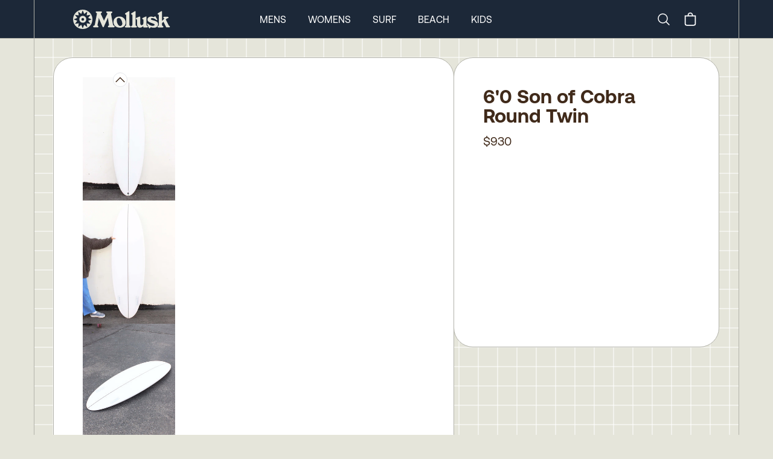

--- FILE ---
content_type: text/html
request_url: https://mollusksurfshop.com/products/60-son-of-cobra-161121
body_size: 11901
content:
<!DOCTYPE html><html lang="en"><head><meta charSet="utf-8"/><meta name="viewport" content="width=device-width,initial-scale=1"/><title>6&#x27;0 Son of Cobra Round Twin</title><meta property="og:title" content="6&#x27;0 Son of Cobra Round Twin"/><meta property="twitter:title" content="6&#x27;0 Son of Cobra Round Twin"/><meta name="description" content="The Round Twin is Son Of Cobra’s signature model. The modern twin fin works to provide a unique line for critical pocket surfing by adding some retro twis"/><meta property="og:description" content="The Round Twin is Son Of Cobra’s signature model. The modern twin fin works to provide a unique line for critical pocket surfing by adding some retro twis"/><meta property="twitter:description" content="The Round Twin is Son Of Cobra’s signature model. The modern twin fin works to provide a unique line for critical pocket surfing by adding some retro twis"/><link rel="stylesheet" href="https://cdn.shopify.com/oxygen-v2/24026/8033/16255/2846601/build/_assets/app-6H7CI6DI.css"/><link preload="true" href="public/fonts/Aeonik-Regular.woff2" as="font"/><link preload="true" href="public/fonts/Aeonik-Bold.woff2" as="font"/><link rel="preconnect" href="https://cdn.shopify.com"/><link rel="preconnect" href="https://shop.app"/><link rel="icon" type="image/svg+xml" href="/favicon.svg"/><link rel="alternate icon" href="/favicon.ico"/><link async="" defer="" src="https://static.cdn.prismic.io/prismic.js?new=true&amp;repo=mollusk"/><script async="" src="https://www.googletagmanager.com/gtag/js?id=G-F692VPE3NM" nonce="031d854c8c45596ae3d78c8039ecb3d9"></script><script nonce="031d854c8c45596ae3d78c8039ecb3d9">
                  window.gaTrackingId = 'G-F692VPE3NM';
                  window.dataLayer = window.dataLayer || [];
                  function gtag(){dataLayer.push(arguments);}
                  gtag('js', new Date());
                  gtag('config', 'G-F692VPE3NM');
                </script></head><body class="bg-light-grey"><div class="flex min-h-screen flex-col antialiased"><div class="bg-dark-blue text-white w-full sticky top-0 z-50 "><nav class="px-0 md:px-8 lg:px-14 group/top h-12 md:h-[63px] border-b border-bord-grey lg:border-b-0"><div class="mx-auto justify-between lg:hidden lg:border-x border-bord-grey px-5"><div class="flex items-center justify-between py-1 md:py-3 "><button class="rounded-md text-light-grey outline-none focus:border focus:border-gray-400" aria-label="mobile-menu-toggle"><svg xmlns="http://www.w3.org/2000/svg" viewBox="0 0 24 24" fill="currentColor" aria-hidden="true" class="h-10 w-8"><path fill-rule="evenodd" d="M3 6.75A.75.75 0 013.75 6h16.5a.75.75 0 010 1.5H3.75A.75.75 0 013 6.75zM3 12a.75.75 0 01.75-.75h16.5a.75.75 0 010 1.5H3.75A.75.75 0 013 12zm0 5.25a.75.75 0 01.75-.75h16.5a.75.75 0 010 1.5H3.75a.75.75 0 01-.75-.75z" clip-rule="evenodd"></path></svg></button><a rel="prefetch" href="/"><img src="https://cdn.shopify.com/oxygen-v2/24026/8033/16255/2846601/build/_assets/logo-Y7VG4CTT.svg" alt="Logo"/></a><div class="inline-flex items-center justify-center"><a class="hidden lg:block" aria-label="Search" href="/search"><svg xmlns="http://www.w3.org/2000/svg" fill="none" viewBox="0 0 24 24" stroke-width="1.5" stroke="currentColor" class="w-6 h-6 mr-4"><path stroke-linecap="round" stroke-linejoin="round" d="m21 21-5.197-5.197m0 0A7.5 7.5 0 1 0 5.196 5.196a7.5 7.5 0 0 0 10.607 10.607Z"></path></svg><span class="sr-only">Search</span></a><!--$--><button class="relative inline-flex h-8 w-8 items-center justify-center"><svg xmlns="http://www.w3.org/2000/svg" viewBox="0 0 20 20" fill="currentColor" class="h-7 w-7"><title>Bag</title><path fill-rule="evenodd" d="M8.125 5a1.875 1.875 0 0 1 3.75 0v.375h-3.75V5Zm-1.25.375V5a3.125 3.125 0 1 1 6.25 0v.375h3.5V15A2.625 2.625 0 0 1 14 17.625H6A2.625 2.625 0 0 1 3.375 15V5.375h3.5ZM4.625 15V6.625h10.75V15c0 .76-.616 1.375-1.375 1.375H6c-.76 0-1.375-.616-1.375-1.375Z"></path></svg></button><!--/$--></div></div></div><div class="hidden h-16 lg:block md:mx-[-32px] lg:mx-[-56px] px-0 md:px-8 lg:px-14 border-b border-bord-grey"><div class="mx-auto max-w-desktop flex h-full items-center justify-between border border-y-0 border-bord-grey md:px-10 lg:px-16 py-1 md:py-3 group/item"><a class="inline-block" href="/"><img src="https://cdn.shopify.com/oxygen-v2/24026/8033/16255/2846601/build/_assets/logo-Y7VG4CTT.svg" alt="Logo"/></a><div class="inline-flex flex-row h-full items-center space-x-9 mr-0 xl:mr-[12%]"><a class="text-base uppercase cursor-pointer text-center hover:font-semibold" href="/mens">Mens</a><a class="text-base uppercase cursor-pointer text-center hover:font-semibold" href="/womens">Womens</a><a class="text-base uppercase cursor-pointer text-center hover:font-semibold" href="/surf">Surf</a><a class="text-base uppercase cursor-pointer text-center hover:font-semibold" href="/collections/beach-collection">Beach</a><a class="text-base uppercase cursor-pointer text-center hover:font-semibold" href="/collections/kids-newness">Kids</a></div><div class="inline-flex items-center justify-center"><a class="hidden lg:block" aria-label="Search" href="/search"><svg xmlns="http://www.w3.org/2000/svg" fill="none" viewBox="0 0 24 24" stroke-width="1.5" stroke="currentColor" class="w-6 h-6 mr-4"><path stroke-linecap="round" stroke-linejoin="round" d="m21 21-5.197-5.197m0 0A7.5 7.5 0 1 0 5.196 5.196a7.5 7.5 0 0 0 10.607 10.607Z"></path></svg><span class="sr-only">Search</span></a><!--$--><button class="relative inline-flex h-8 w-8 items-center justify-center"><svg xmlns="http://www.w3.org/2000/svg" viewBox="0 0 20 20" fill="currentColor" class="h-7 w-7"><title>Bag</title><path fill-rule="evenodd" d="M8.125 5a1.875 1.875 0 0 1 3.75 0v.375h-3.75V5Zm-1.25.375V5a3.125 3.125 0 1 1 6.25 0v.375h3.5V15A2.625 2.625 0 0 1 14 17.625H6A2.625 2.625 0 0 1 3.375 15V5.375h3.5ZM4.625 15V6.625h10.75V15c0 .76-.616 1.375-1.375 1.375H6c-.76 0-1.375-.616-1.375-1.375Z"></path></svg></button><!--/$--></div></div></div><div class="hidden"><div class="absolute z-90 h-screen w-full left-0 bg-light-grey overflow-scroll pt-0 overscroll-contain"><ul class="w-full border-bord-grey text-dark-brown"><li class="w-full"><div id="mens" class="px-6 bg-light-grey flex justify-between"><span class="text-base my-6 uppercase font-semibold">Mens</span><svg xmlns="http://www.w3.org/2000/svg" viewBox="0 0 24 24" fill="currentColor" aria-hidden="true" class="my-6 inline h-6 w-6"><path fill-rule="evenodd" d="M12.53 16.28a.75.75 0 01-1.06 0l-7.5-7.5a.75.75 0 011.06-1.06L12 14.69l6.97-6.97a.75.75 0 111.06 1.06l-7.5 7.5z" clip-rule="evenodd"></path></svg></div><div class="bg-white px-6 last:border-solid last:border-b last:border-bord-grey"></div></li><li class="w-full"><div id="womens" class="px-6 bg-light-grey flex justify-between"><span class="text-base my-6 uppercase font-semibold">Womens</span><svg xmlns="http://www.w3.org/2000/svg" viewBox="0 0 24 24" fill="currentColor" aria-hidden="true" class="my-6 inline h-6 w-6"><path fill-rule="evenodd" d="M12.53 16.28a.75.75 0 01-1.06 0l-7.5-7.5a.75.75 0 011.06-1.06L12 14.69l6.97-6.97a.75.75 0 111.06 1.06l-7.5 7.5z" clip-rule="evenodd"></path></svg></div><div class="bg-white px-6 last:border-solid last:border-b last:border-bord-grey"></div></li><li class="w-full"><div id="surf" class="px-6 bg-light-grey flex justify-between"><span class="text-base my-6 uppercase font-semibold">Surf</span><svg xmlns="http://www.w3.org/2000/svg" viewBox="0 0 24 24" fill="currentColor" aria-hidden="true" class="my-6 inline h-6 w-6"><path fill-rule="evenodd" d="M12.53 16.28a.75.75 0 01-1.06 0l-7.5-7.5a.75.75 0 011.06-1.06L12 14.69l6.97-6.97a.75.75 0 111.06 1.06l-7.5 7.5z" clip-rule="evenodd"></path></svg></div><div class="bg-white px-6 last:border-solid last:border-b last:border-bord-grey"></div></li><li class="w-full"><div id="beach" class="px-6 bg-light-grey flex justify-between"><span class="text-base my-6 uppercase font-semibold">Beach</span><svg xmlns="http://www.w3.org/2000/svg" viewBox="0 0 24 24" fill="currentColor" aria-hidden="true" class="my-6 inline h-6 w-6"><path fill-rule="evenodd" d="M12.53 16.28a.75.75 0 01-1.06 0l-7.5-7.5a.75.75 0 011.06-1.06L12 14.69l6.97-6.97a.75.75 0 111.06 1.06l-7.5 7.5z" clip-rule="evenodd"></path></svg></div><div class="bg-white px-6 last:border-solid last:border-b last:border-bord-grey"></div></li><li class="w-full"><div id="kids" class="px-6 bg-light-grey flex justify-between"><span class="text-base my-6 uppercase font-semibold">Kids</span><svg xmlns="http://www.w3.org/2000/svg" viewBox="0 0 24 24" fill="currentColor" aria-hidden="true" class="my-6 inline h-6 w-6"><path fill-rule="evenodd" d="M12.53 16.28a.75.75 0 01-1.06 0l-7.5-7.5a.75.75 0 011.06-1.06L12 14.69l6.97-6.97a.75.75 0 111.06 1.06l-7.5 7.5z" clip-rule="evenodd"></path></svg></div><div class="bg-white px-6 last:border-solid last:border-b last:border-bord-grey"></div></li></ul><div class="w-full flex flex-col text-center gap-6 pt-6 bg-white text-bord-grey lg:border-x border-bord-grey h-[115vh]"><div class="flex flex-col gap-6"><form method="get" action="/search" alt="Search" class="px-6 relative group w-full"><input name="q" type="text" placeholder="Search..." class="p-4 rounded-3xl bg-transparent border border-light-grey placeholder-dark-brown w-full leading-none relative focus:outline-none" required="" value=""/><button type="submit" class="absolute right-[45px] top-[16px] w-6 h-6" aria-label="Submit"><svg xmlns="http://www.w3.org/2000/svg" fill="none" viewBox="0 0 24 24" stroke-width="2" stroke="#402a1a" class="w-6 h-6 mr-6"><path stroke-linecap="round" stroke-linejoin="round" d="m21 21-5.197-5.197m0 0A7.5 7.5 0 1 0 5.196 5.196a7.5 7.5 0 0 0 10.607 10.607Z"></path></svg></button></form><div class="text-base font-Aeonik-Bold underline">MOLLUSK SUPPORT</div><div class="text-sm"><a href="https://mollusk.zendesk.com/hc/en-us" target="_blank">Customer Support</a></div><div class="text-sm"><a href="https://support.mollusksurfshop.com/hc/en-us/sections/200114573-Shipping" target="_blank">Shipping Information</a></div><div class="text-sm"><a href="https://mollusk.zendesk.com/hc/en-us/sections/200114563-Returns" target="_blank">Returns</a></div><div class="text-sm"><a href="https://support.mollusksurfshop.com/hc/en-us/articles/4407517712403-Mollusk-Warm-Wetsuit-Warranty-and-Return-Policy" target="_blank">Wetsuit Warranty</a></div><div class="text-sm"><a href="/products/mollusk-money?Title=10">Gift Cards</a></div><div class="text-sm"><a href="https://support.mollusksurfshop.com/hc/en-us/sections/200114563-Returns" target="_blank">FAQs</a></div></div><div class="flex flex-col gap-6"><div class="text-base font-Aeonik-Bold underline">MOLLUSK COMPANY</div><div class="text-sm"><a href="" target="_blank">About Us</a></div><div class="text-sm"><a href="" target="_blank">Find a Store</a></div><div class="text-sm"><a href="/wholesale">Wholesale</a></div></div><div class="flex flex-col gap-6"><div class="text-base font-Aeonik-Bold underline">MOLLUSK LIFE</div><div class="text-sm"><a href="https://www.instagram.com/mollusksurfshop" target="_blank">Instagram</a></div><div class="text-sm"><a href="https://www.youtube.com/@mollusksurfshop8049" target="_blank">Youtube</a></div><div class="text-sm"><a href="https://www.pinterest.com/mollusksurfshop/" target="_blank">Pinterest</a></div></div></div></div></div><div class=" border-bord-grey border-b h-16 flex items-center hidden lg:block px-0 md:px-8 lg:px-14 md:mx-[-32px] lg:mx-[-56px]  transition ease-linear duration-[300ms] opacity-0 !h-0"><div class="group-hover/item:opacity-100 opacity-0 transition ease-linear duration-[300ms] ml-auto mr-auto flex space-x-9 h-full max-w-desktop flex-row flex-wrap items-center justify-center content-evenly border border-y-0 border-bord-grey bg-light-grey text-sm uppercase text-dark-brown"></div></div></nav></div><main role="main" id="mainContent" class="bg-light-grey flex-grow lg:border-b lg:border-bord-grey   products/60-son-of-cobra-161121"><div class="block lg:hidden"><div class="px-0 md:px-8 lg:px-14 h-full w-full relative"><div id="prod-background-grid" class="block mx-auto max-w-desktop justify-center [align-items:start] lg:grid-cols-build-2 lg:border-white"><section class="lg:border-x lg:border-bord-grey max-w-desktop mx-auto w-full"><div class="lg:flex md:p-4 xl:p-8 gap-4 xl:gap-8 z-10"><div class="w-full lg:w-[60.1%] lg:basis-[60.1%] lg:max-w-[768px] z-10 flex flex-col"><div class="lg:p-3 xl:px-12 xl:py-8 bg-white lg:rounded-[32px] rounded-b-0 lg:rounded-b-[32px] lg:border lg:border-bord-grey -mx-[1px] -mb-[1px] "><div class="block lg:hidden overflow-hidden "><div class="relative w-full min-h-[min(90vw*1.29,518px)] max-h-[90vh]" style="aspect-ratio:3/4"><div role="group" aria-roledescription="carousel" aria-label="Photos of product"><div class="react-multi-carousel-list pb-0 " dir="ltr"><ul class="react-multi-carousel-track " style="transition:none;overflow:unset;transform:translate3d(0px,0,0)"></ul></div></div></div></div><div class="hidden lg:flex gap-4 aspect-square mt-0 prevent-select relative"><div class="absolute pl-[calc(11%-12px)] -top-2 z-30 cursor-pointer flex justify-center"><svg xmlns="http://www.w3.org/2000/svg" viewBox="0 0 24 24" fill="currentColor" aria-hidden="true" class="h-6 w-6 rounded-full border bg-white"><path fill-rule="evenodd" d="M11.47 7.72a.75.75 0 011.06 0l7.5 7.5a.75.75 0 11-1.06 1.06L12 9.31l-6.97 6.97a.75.75 0 01-1.06-1.06l7.5-7.5z" clip-rule="evenodd"></path></svg></div><div class="relative overflow-scroll overscroll-contain max-w-[153px] w-full"><div class="flex flex-col gap-2 max-h-[700px] overflow-y-scroll thumbnails-area"><div class="cursor-pointer"><div class="w-full h-full relative flex items-center justify-center" style="aspect-ratio:2400 / 3200"><img src="https://cdn.shopify.com/s/files/1/0072/5902/products/60-son-of-cobra-round-twin-483064_300x.jpg?v=1705447612" alt="Image of 6&#x27;0 Son of Cobra Round Twin in undefined" class="h-full w-full object-contain" loading="lazy" sizes="150px" srcSet="
            https://cdn.shopify.com/s/files/1/0072/5902/products/60-son-of-cobra-round-twin-483064_150x.jpg?v=1705447612 150w,
            https://cdn.shopify.com/s/files/1/0072/5902/products/60-son-of-cobra-round-twin-483064_300x.jpg?v=1705447612 300w
          " style="object-fit:contain;width:100%;height:100%;max-height:100%"/></div></div><div class="cursor-pointer"><div class="w-full h-full relative flex items-center justify-center" style="aspect-ratio:2400 / 3200"><img src="https://cdn.shopify.com/s/files/1/0072/5902/products/60-son-of-cobra-round-twin-903432_300x.jpg?v=1705447612" alt="Image of 6&#x27;0 Son of Cobra Round Twin in undefined" class="h-full w-full object-contain" loading="lazy" sizes="150px" srcSet="
            https://cdn.shopify.com/s/files/1/0072/5902/products/60-son-of-cobra-round-twin-903432_150x.jpg?v=1705447612 150w,
            https://cdn.shopify.com/s/files/1/0072/5902/products/60-son-of-cobra-round-twin-903432_300x.jpg?v=1705447612 300w
          " style="object-fit:contain;width:100%;height:100%;max-height:100%"/></div></div><div class="cursor-pointer"><div class="w-full h-full relative flex items-center justify-center" style="aspect-ratio:2400 / 3200"><img src="https://cdn.shopify.com/s/files/1/0072/5902/products/60-son-of-cobra-round-twin-789416_300x.jpg?v=1705447612" alt="Image of 6&#x27;0 Son of Cobra Round Twin in undefined" class="h-full w-full object-contain" loading="lazy" sizes="150px" srcSet="
            https://cdn.shopify.com/s/files/1/0072/5902/products/60-son-of-cobra-round-twin-789416_150x.jpg?v=1705447612 150w,
            https://cdn.shopify.com/s/files/1/0072/5902/products/60-son-of-cobra-round-twin-789416_300x.jpg?v=1705447612 300w
          " style="object-fit:contain;width:100%;height:100%;max-height:100%"/></div></div><div class="cursor-pointer"><div class="w-full h-full relative flex items-center justify-center" style="aspect-ratio:4800 / 3200"><img src="https://cdn.shopify.com/s/files/1/0072/5902/products/60-son-of-cobra-round-twin-401699_300x.jpg?v=1705447612" alt="Image of 6&#x27;0 Son of Cobra Round Twin in undefined" class="h-full w-full object-contain" loading="lazy" sizes="150px" srcSet="
            https://cdn.shopify.com/s/files/1/0072/5902/products/60-son-of-cobra-round-twin-401699_150x.jpg?v=1705447612 150w,
            https://cdn.shopify.com/s/files/1/0072/5902/products/60-son-of-cobra-round-twin-401699_300x.jpg?v=1705447612 300w
          " style="object-fit:contain;width:100%;height:100%;max-height:100%"/></div></div></div></div><div class="absolute -bottom-3 pl-[calc(11%-12px)] cursor-pointer flex justify-center"><svg xmlns="http://www.w3.org/2000/svg" viewBox="0 0 24 24" fill="currentColor" aria-hidden="true" class="mt-4 h-6 w-6 rounded-full border bg-white"><path fill-rule="evenodd" d="M12.53 16.28a.75.75 0 01-1.06 0l-7.5-7.5a.75.75 0 011.06-1.06L12 14.69l6.97-6.97a.75.75 0 111.06 1.06l-7.5 7.5z" clip-rule="evenodd"></path></svg></div><div class="w-full h-full relative flex items-center justify-center" style="aspect-ratio:2400 / 3200"><img src="https://cdn.shopify.com/s/files/1/0072/5902/products/60-son-of-cobra-round-twin-483064_300x.jpg?v=1705447612" alt="Image of 6&#x27;0 Son of Cobra Round Twin in undefined" style="transition:opacity 0.3s ease-in-out;object-fit:contain;width:100%;height:100%;max-height:100%" loading="eager" fetchpriority="high" decoding="sync" class="h-full w-full object-contain hover:cursor-pointer opacity-0"/></div><svg xmlns="http://www.w3.org/2000/svg" viewBox="0 0 24 24" fill="currentColor" aria-hidden="true" class="absolute bottom-3 right-3 z-100 w-5 p-1 m-2  text-white cursor-pointer"><path fill-rule="evenodd" d="M8.25 3.75H19.5a.75.75 0 01.75.75v11.25a.75.75 0 01-1.5 0V6.31L5.03 20.03a.75.75 0 01-1.06-1.06L17.69 5.25H8.25a.75.75 0 010-1.5z" clip-rule="evenodd"></path></svg><svg xmlns="http://www.w3.org/2000/svg" viewBox="0 0 24 24" fill="currentColor" aria-hidden="true" class="absolute bottom-0 right-6 z-100 w-5 m-2 p-1 text-white cursor-pointer"><path fill-rule="evenodd" d="M20.03 3.97a.75.75 0 010 1.06L6.31 18.75h9.44a.75.75 0 010 1.5H4.5a.75.75 0 01-.75-.75V8.25a.75.75 0 011.5 0v9.44L18.97 3.97a.75.75 0 011.06 0z" clip-rule="evenodd"></path></svg><div class="hidden"><div class="w-full h-full relative flex items-center justify-center" style="aspect-ratio:2400 / 3200"><img src="https://cdn.shopify.com/s/files/1/0072/5902/products/60-son-of-cobra-round-twin-483064_300x.jpg?v=1705447612" alt="Image of 6&#x27;0 Son of Cobra Round Twin in undefined" style="transition:opacity 0.3s ease-in-out;object-fit:contain;width:100%;height:100%;max-height:100%" loading="eager" fetchpriority="high" decoding="sync" class="h-full w-full object-contain hover:cursor-pointer opacity-0"/></div><div class="w-full h-full relative flex items-center justify-center" style="aspect-ratio:2400 / 3200"><img src="https://cdn.shopify.com/s/files/1/0072/5902/products/60-son-of-cobra-round-twin-903432_300x.jpg?v=1705447612" alt="Image of 6&#x27;0 Son of Cobra Round Twin in undefined" style="transition:opacity 0.3s ease-in-out;object-fit:contain;width:100%;height:100%;max-height:100%" loading="lazy" fetchpriority="auto" decoding="async" class="h-full w-full object-contain null opacity-0"/></div><div class="w-full h-full relative flex items-center justify-center" style="aspect-ratio:2400 / 3200"><img src="https://cdn.shopify.com/s/files/1/0072/5902/products/60-son-of-cobra-round-twin-789416_300x.jpg?v=1705447612" alt="Image of 6&#x27;0 Son of Cobra Round Twin in undefined" style="transition:opacity 0.3s ease-in-out;object-fit:contain;width:100%;height:100%;max-height:100%" loading="lazy" fetchpriority="auto" decoding="async" class="h-full w-full object-contain null opacity-0"/></div><div class="w-full h-full relative flex items-center justify-center" style="aspect-ratio:4800 / 3200"><img src="https://cdn.shopify.com/s/files/1/0072/5902/products/60-son-of-cobra-round-twin-401699_300x.jpg?v=1705447612" alt="Image of 6&#x27;0 Son of Cobra Round Twin in undefined" style="transition:opacity 0.3s ease-in-out;object-fit:contain;width:100%;height:100%;max-height:100%" loading="lazy" fetchpriority="auto" decoding="async" class="h-full w-full object-contain null opacity-0"/></div></div></div><div style="position:fixed;top:1px;left:1px;width:1px;height:0;padding:0;margin:-1px;overflow:hidden;clip:rect(0, 0, 0, 0);white-space:nowrap;border-width:0;display:none"></div><div style="position:fixed;top:1px;left:1px;width:1px;height:0;padding:0;margin:-1px;overflow:hidden;clip:rect(0, 0, 0, 0);white-space:nowrap;border-width:0;display:none"></div><div class="hidden"><img src="https://cdn.shopify.com/s/files/1/0072/5902/products/60-son-of-cobra-round-twin-483064.jpg?v=1705447612"/><img src="https://cdn.shopify.com/s/files/1/0072/5902/products/60-son-of-cobra-round-twin-903432.jpg?v=1705447612"/><img src="https://cdn.shopify.com/s/files/1/0072/5902/products/60-son-of-cobra-round-twin-789416.jpg?v=1705447612"/><img src="https://cdn.shopify.com/s/files/1/0072/5902/products/60-son-of-cobra-round-twin-401699.jpg?v=1705447612"/><div class="w-full h-full relative flex items-center justify-center" style="aspect-ratio:2400 / 3200"><img src="https://cdn.shopify.com/s/files/1/0072/5902/products/60-son-of-cobra-round-twin-483064_300x.jpg?v=1705447612" alt="Image of 6&#x27;0 Son of Cobra Round Twin in undefined" style="transition:opacity 0.3s ease-in-out;object-fit:contain;width:100%;height:100%;max-height:100%" loading="eager" fetchpriority="high" decoding="sync" class="h-full w-full object-contain hover:cursor-pointer opacity-0"/></div><div class="w-full h-full relative flex items-center justify-center" style="aspect-ratio:2400 / 3200"><img src="https://cdn.shopify.com/s/files/1/0072/5902/products/60-son-of-cobra-round-twin-903432_300x.jpg?v=1705447612" alt="Image of 6&#x27;0 Son of Cobra Round Twin in undefined" style="transition:opacity 0.3s ease-in-out;object-fit:contain;width:100%;height:100%;max-height:100%" loading="lazy" fetchpriority="auto" decoding="async" class="h-full w-full object-contain null opacity-0"/></div><div class="w-full h-full relative flex items-center justify-center" style="aspect-ratio:2400 / 3200"><img src="https://cdn.shopify.com/s/files/1/0072/5902/products/60-son-of-cobra-round-twin-789416_300x.jpg?v=1705447612" alt="Image of 6&#x27;0 Son of Cobra Round Twin in undefined" style="transition:opacity 0.3s ease-in-out;object-fit:contain;width:100%;height:100%;max-height:100%" loading="lazy" fetchpriority="auto" decoding="async" class="h-full w-full object-contain null opacity-0"/></div><div class="w-full h-full relative flex items-center justify-center" style="aspect-ratio:4800 / 3200"><img src="https://cdn.shopify.com/s/files/1/0072/5902/products/60-son-of-cobra-round-twin-401699_300x.jpg?v=1705447612" alt="Image of 6&#x27;0 Son of Cobra Round Twin in undefined" style="transition:opacity 0.3s ease-in-out;object-fit:contain;width:100%;height:100%;max-height:100%" loading="lazy" fetchpriority="auto" decoding="async" class="h-full w-full object-contain null opacity-0"/></div></div><div class="bg-white w-full lg:hidden grid xl:gap-8 p-6 pt-0 md:pt-6 md:block md:relative "><div class=""><h1 class="text-2xl lg:text-[32px] font-Aeonik-Bold py-3 text-center lg:text-left leading-none ">6&#x27;0 Son of Cobra Round Twin</h1><h2 class="pb-3 flex mx-auto justify-center"><div class="text-xl leading-none">$930</div></h2></div><div class="mt-auto pb-3.5"></div></div></div><div class="lg:hidden mt-0 bg-white lg:rounded-[32px] h-56 text-medium-blue px-8 xl:px-16 flex flex-col justify-center c grid-cols-1 text-sm relative "><div class="absolute w-full top-0 max-h-8 overflow-hidden left-0"><img class="border border-transparent" src="https://cdn.shopify.com/oxygen-v2/24026/8033/16255/2846601/build/_assets/shipping_bars-4GIZSDP2.png" alt="shipping container styling"/></div><div class="flex pb-2"><svg xmlns="http://www.w3.org/2000/svg" viewBox="0 0 24 24" fill="currentColor" aria-hidden="true" class=" w-6 h-5 text-[#E53900] mr-3 mt-1 min-w-[20px]"><path fill-rule="evenodd" d="M12.97 3.97a.75.75 0 011.06 0l7.5 7.5a.75.75 0 010 1.06l-7.5 7.5a.75.75 0 11-1.06-1.06l6.22-6.22H3a.75.75 0 010-1.5h16.19l-6.22-6.22a.75.75 0 010-1.06z" clip-rule="evenodd"></path></svg><span>Pick up today in <!-- -->Santa Barbara</span></div><div class="flex pb-2"><svg xmlns="http://www.w3.org/2000/svg" viewBox="0 0 24 24" fill="currentColor" aria-hidden="true" class="w-6 h-5 text-[#E53900] mr-3 mt-1 min-w-[20px]"><path fill-rule="evenodd" d="M12.97 3.97a.75.75 0 011.06 0l7.5 7.5a.75.75 0 010 1.06l-7.5 7.5a.75.75 0 11-1.06-1.06l6.22-6.22H3a.75.75 0 010-1.5h16.19l-6.22-6.22a.75.75 0 010-1.06z" clip-rule="evenodd"></path></svg><span>Transfer to another shop for <b>$50</b></span></div><div class="flex pb-2"><svg xmlns="http://www.w3.org/2000/svg" viewBox="0 0 24 24" fill="currentColor" aria-hidden="true" class="w-6 h-5 text-[#E53900] mr-3 mt-1 min-w-[20px]"><path fill-rule="evenodd" d="M12.97 3.97a.75.75 0 011.06 0l7.5 7.5a.75.75 0 010 1.06l-7.5 7.5a.75.75 0 11-1.06-1.06l6.22-6.22H3a.75.75 0 010-1.5h16.19l-6.22-6.22a.75.75 0 010-1.06z" clip-rule="evenodd"></path></svg><div class="inline-flex flex-wrap"><span>Door to door delivery for as low as <b>$300</b> to U.S. and Japan<!-- --> - <div style="position:fixed;top:1px;left:1px;width:1px;height:0;padding:0;margin:-1px;overflow:hidden;clip:rect(0, 0, 0, 0);white-space:nowrap;border-width:0;display:none"></div><span class="underline cursor-pointer">See Rates</span></span></div></div><div class="flex"><svg xmlns="http://www.w3.org/2000/svg" viewBox="0 0 24 24" fill="currentColor" aria-hidden="true" class="w-6 h-5 text-[#E53900] mr-3 mt-1 min-w-[20px]"><path fill-rule="evenodd" d="M12.97 3.97a.75.75 0 011.06 0l7.5 7.5a.75.75 0 010 1.06l-7.5 7.5a.75.75 0 11-1.06-1.06l6.22-6.22H3a.75.75 0 010-1.5h16.19l-6.22-6.22a.75.75 0 010-1.06z" clip-rule="evenodd"></path></svg><span>Shipping international? Email <a href="mailto:surfboards@mollusksurfshop.com">surfboards@mollusksurfshop.com</a></span></div><div class="absolute w-full bottom-0 max-h-8 overflow-hidden left-0"><img class="lg:rounded-b-[32px] lg:border border-transparent" src="https://cdn.shopify.com/oxygen-v2/24026/8033/16255/2846601/build/_assets/shipping_bars-4GIZSDP2.png" alt="shipping container styling"/></div></div><div class="lg:mt-4 xl:mt-8 grid bg-white lg:rounded-[32px] w-full h-full overflow-scroll p-4 xl:p-12 leading-none "><div class="product_dimensions"><table><tr><th>Length</th><th>Wide Point</th><th>Thickness</th></tr><tr><td> 6'0
</td><td> 20 1/2"
</td><td> 2 3/4"</td></tr></table></div></div><div class="flex flex-col bg-dark-gold-2 lg:rounded-[32px] lg:flex lg:flex-row lg:max-h-[512px] lg:mt-4 xl:mt-8"><div class="w-full lg:w-1/2 lg:rounded-t-[32px] lg:rounded-l-[32px] lg:rounded-tr-none max-h-full md:max-h-[364px] lg:max-h-full md:border border-b-0 md:border-b-1 md:border-r-0 lg:border-bord-grey md:mr-0 md:-mb-[1px] lg:mb-0 prose text-dark-brown bg-dark-gold-2 p-8 lg:pt-6 xl:p-12 text-base text-center lg:text-left md:text-xl overflow-scroll"><div class="h-full overflow-scroll lg:-mr-6"><div class="text-center border-b border-dashed border-dark-brown pb-2 mb-6 lg:mr-6 text-base font-Aeonik-Bold">PRODUCT DETAILS</div><div class="lg:mb-8 lg:mr-6 product_description whitespace-normal text-left"><p data-mce-fragment="1"><meta charset="utf-8">
<p data-mce-fragment="1">The Round Twin is Son Of Cobra’s signature model. The modern twin fin works to provide a unique line for critical pocket surfing by adding some retro twists. This unique double concave exhibits its best point in the concave closest to the rail line. The high volume line is well balanced and the low entry rocker makes this board ride really fast and turn tight. It’s a true wave catching machine.</p>
<p data-mce-fragment="1"> </p>
</meta></div></div></div><div class="w-full h-full lg:w-1/2 overflow-scroll bg-dark-gold-2 lg:bg-transparent p-4 pt-0 lg:p-0 lg:rounded-b-[32px] lg:rounded-r-[32px] lg:rounded-l-none lg:border md:border-t-1 border-t-0 md:border-l-0 lg:border-bord-grey md:ml-0 lg:mb-0"><img src="https://cdn.shopify.com/s/files/1/0072/5902/products/60-son-of-cobra-round-twin-479512_300x.jpg?v=1705447612" alt="6&#x27;0 Son of Cobra Round Twin - Mollusk Surf Shop - description" loading="lazy" fetchpriority="low" decoding="async" class="h-full w-full object-cover rounded-[8px] lg:lg:rounded-l-none lg:rounded-r-[32px] opacity-0" style="transition:opacity 0.3s ease-in-out"/></div></div><div class="mt-0 md:mt-4 xl:mt-8  lg:mb-0 lg:border lg:border-bord-grey  lg:rounded-[32px]"><div class="relative w-full max-w-desktop mr-auto ml-auto items-center lg:border-x border-bord-grey relative overflow-hidden lg:rounded-[32px]"><div class="block relative lg:hidden -mt-[6.5px] -mb-[6.5px]"><div><mux-player data-mux-player-react-lazy-placeholder="true" placeholder="https://image.mux.com/vAZSRH7tV0002pcnuTHQHPjfYGl302Fzo02bVy6RIMorsxo/thumbnail.jpg?time=0&amp;width=300" style="--mux-player-react-lazy-placeholder:url(https://image.mux.com/vAZSRH7tV0002pcnuTHQHPjfYGl302Fzo02bVy6RIMorsxo/thumbnail.jpg?time=0&amp;width=300);;aspect-ratio:1" className="hide-controls lg:border-b lg:border-bord-grey" nohotkeys="true" aria-hidden="true" tabIndex="-1"><div data-mux-player-react-lazy-placeholder-overlay="true"></div></mux-player><style>
        mux-player[data-mux-player-react-lazy-placeholder] {
          aspect-ratio: 16/9;
          display: block;
          background-color: var(--media-background-color, #000);
          width: 100%;
          position: relative;
          background-image: var(--mux-player-react-lazy-placeholder);
          background-repeat: no-repeat;
          background-size: var(--media-object-fit, contain);
          background-position: var(--media-object-position, 50% 50%);
          --controls: none;
          --controls-backdrop-color: rgba(0, 0, 0, 0.6);
        }
        mux-player [data-mux-player-react-lazy-placeholder-overlay] {
          position: absolute;
          inset: 0;
          background-color: var(--controls-backdrop-color);
        }
      </style><div class="absolute bottom-7 right-6 max-w-12 max-h-12 "><button class="rounded-full border border-white bg-transparent p-2 text-white hover:bg-light-grey hover:bg-opacity-30 w-12 h-12" aria-label="Play/Pause video"><svg xmlns="http://www.w3.org/2000/svg" viewBox="0 0 20 20" fill="currentColor" aria-hidden="true" class="h-4 w-4 mx-auto"><path d="M5.75 3a.75.75 0 00-.75.75v12.5c0 .414.336.75.75.75h1.5a.75.75 0 00.75-.75V3.75A.75.75 0 007.25 3h-1.5zM12.75 3a.75.75 0 00-.75.75v12.5c0 .414.336.75.75.75h1.5a.75.75 0 00.75-.75V3.75a.75.75 0 00-.75-.75h-1.5z"></path></svg></button></div></div></div><div class="hidden relative lg:block -mb-[6.5px] -mx-[1px]"><mux-player data-mux-player-react-lazy-placeholder="true" placeholder="https://image.mux.com/3QpYk88RI8r93uuyQi3lfkQ9b001iV00NF1sFD4bM8RT00/thumbnail.jpg?time=0&amp;width=300" style="--mux-player-react-lazy-placeholder:url(https://image.mux.com/3QpYk88RI8r93uuyQi3lfkQ9b001iV00NF1sFD4bM8RT00/thumbnail.jpg?time=0&amp;width=300);;aspect-ratio:1.7777777777777777" className="hide-controls" nohotkeys="true" aria-hidden="true" tabIndex="-1"><div data-mux-player-react-lazy-placeholder-overlay="true"></div></mux-player><style>
        mux-player[data-mux-player-react-lazy-placeholder] {
          aspect-ratio: 16/9;
          display: block;
          background-color: var(--media-background-color, #000);
          width: 100%;
          position: relative;
          background-image: var(--mux-player-react-lazy-placeholder);
          background-repeat: no-repeat;
          background-size: var(--media-object-fit, contain);
          background-position: var(--media-object-position, 50% 50%);
          --controls: none;
          --controls-backdrop-color: rgba(0, 0, 0, 0.6);
        }
        mux-player [data-mux-player-react-lazy-placeholder-overlay] {
          position: absolute;
          inset: 0;
          background-color: var(--controls-backdrop-color);
        }
      </style><div class="absolute bottom-7 right-6 "><button class="rounded-full border border-white bg-transparent p-2 text-white hover:bg-light-grey hover:bg-opacity-30 w-12 h-12" aria-label="Play/Pause video"><svg xmlns="http://www.w3.org/2000/svg" viewBox="0 0 20 20" fill="currentColor" aria-hidden="true" class="h-4 w-4 mx-auto"><path d="M5.75 3a.75.75 0 00-.75.75v12.5c0 .414.336.75.75.75h1.5a.75.75 0 00.75-.75V3.75A.75.75 0 007.25 3h-1.5zM12.75 3a.75.75 0 00-.75.75v12.5c0 .414.336.75.75.75h1.5a.75.75 0 00.75-.75V3.75a.75.75 0 00-.75-.75h-1.5z"></path></svg></button></div></div></div></div><div class="mt-4 xl:mt-8 bg-white rounded-[32px] text-medium-blue px-4 py-12 lg:flex hidden flex-col justify-center items-left grid-cols-1 text-base relative "><div class="absolute w-full top-0 max-h-8 overflow-hidden left-0"><img class="rounded-t-[32px] lg:border border-transparent" src="https://cdn.shopify.com/oxygen-v2/24026/8033/16255/2846601/build/_assets/shipping_surfboard-ZYLXZ3AE.png" alt="shipping container styling"/></div><div class="pl-10"><div class="flex pb-2"><svg xmlns="http://www.w3.org/2000/svg" viewBox="0 0 24 24" fill="currentColor" aria-hidden="true" class=" w-6 h-5 text-[#E53900] mr-3 mt-1 min-w-[20px]"><path fill-rule="evenodd" d="M12.97 3.97a.75.75 0 011.06 0l7.5 7.5a.75.75 0 010 1.06l-7.5 7.5a.75.75 0 11-1.06-1.06l6.22-6.22H3a.75.75 0 010-1.5h16.19l-6.22-6.22a.75.75 0 010-1.06z" clip-rule="evenodd"></path></svg><span>Pick up today in <!-- -->Santa Barbara</span></div><div class="flex pb-2"><svg xmlns="http://www.w3.org/2000/svg" viewBox="0 0 24 24" fill="currentColor" aria-hidden="true" class="w-6 h-5 text-[#E53900] mr-3 mt-1 min-w-[20px]"><path fill-rule="evenodd" d="M12.97 3.97a.75.75 0 011.06 0l7.5 7.5a.75.75 0 010 1.06l-7.5 7.5a.75.75 0 11-1.06-1.06l6.22-6.22H3a.75.75 0 010-1.5h16.19l-6.22-6.22a.75.75 0 010-1.06z" clip-rule="evenodd"></path></svg><span>Transfer to another shop for <b>$50</b></span></div><div class="flex pb-2"><svg xmlns="http://www.w3.org/2000/svg" viewBox="0 0 24 24" fill="currentColor" aria-hidden="true" class="w-6 h-5 text-[#E53900] mr-3 mt-1 min-w-[20px]"><path fill-rule="evenodd" d="M12.97 3.97a.75.75 0 011.06 0l7.5 7.5a.75.75 0 010 1.06l-7.5 7.5a.75.75 0 11-1.06-1.06l6.22-6.22H3a.75.75 0 010-1.5h16.19l-6.22-6.22a.75.75 0 010-1.06z" clip-rule="evenodd"></path></svg><div class="inline-flex flex-wrap"><span>Door to door delivery for as low as <b>$300</b> to U.S. and Japan<!-- --> - <div style="position:fixed;top:1px;left:1px;width:1px;height:0;padding:0;margin:-1px;overflow:hidden;clip:rect(0, 0, 0, 0);white-space:nowrap;border-width:0;display:none"></div><span class="underline cursor-pointer">See Rates</span></span></div></div><div class="flex"><svg xmlns="http://www.w3.org/2000/svg" viewBox="0 0 24 24" fill="currentColor" aria-hidden="true" class="w-6 h-5 text-[#E53900] mr-3 mt-1 min-w-[20px]"><path fill-rule="evenodd" d="M12.97 3.97a.75.75 0 011.06 0l7.5 7.5a.75.75 0 010 1.06l-7.5 7.5a.75.75 0 11-1.06-1.06l6.22-6.22H3a.75.75 0 010-1.5h16.19l-6.22-6.22a.75.75 0 010-1.06z" clip-rule="evenodd"></path></svg><span>Shipping international? Email <a href="mailto:surfboards@mollusksurfshop.com">surfboards@mollusksurfshop.com</a></span></div></div><div class="absolute w-full bottom-0 max-h-8 overflow-hidden left-0"><img class="rounded-b-[32px] lg:border border-transparent" src="https://cdn.shopify.com/oxygen-v2/24026/8033/16255/2846601/build/_assets/shipping_surfboard-ZYLXZ3AE.png" alt="shipping container styling"/></div></div></div><div class="lg:basis-[39.9%] xl:w-full max-w-[478px] min-w-[336px] hidden lg:block lg:sticky lg:mx-auto top-16 h-fit"><div class="bg-white w-full xl:min-h-[480px] lg:rounded-[32px] grid p-12 lg:border lg:border-bord-grey"><div class=""><h1 class="text-[32px] text- font-Aeonik-Bold pb-4 leading-none">6&#x27;0 Son of Cobra Round Twin</h1><h2 class="pb-4 flex leading-none"><div class="text-xl leading-none">$930</div></h2></div><div class="mt-auto"></div></div></div></div></section></div></div></div><div class="hidden lg:block"><div class="px-0 md:px-8 lg:px-14 h-full w-full relative"><div id="prod-background-grid" class="block mx-auto max-w-desktop justify-center [align-items:start] lg:grid-cols-build-2 lg:border-white"><section class="lg:border-x lg:border-bord-grey max-w-desktop mx-auto w-full"><div class="lg:flex md:p-4 xl:p-8 gap-4 xl:gap-8 z-10"><div class="w-full lg:w-[60.1%] lg:basis-[60.1%] lg:max-w-[768px] z-10 flex flex-col"><div class="lg:p-3 xl:px-12 xl:py-8 bg-white lg:rounded-[32px] rounded-b-0 lg:rounded-b-[32px] lg:border lg:border-bord-grey -mx-[1px] -mb-[1px] "><div class="block lg:hidden overflow-hidden "><div class="relative w-full min-h-[min(90vw*1.29,518px)] max-h-[90vh]" style="aspect-ratio:3/4"><div role="group" aria-roledescription="carousel" aria-label="Photos of product"><div class="react-multi-carousel-list pb-0 " dir="ltr"><ul class="react-multi-carousel-track " style="transition:none;overflow:unset;transform:translate3d(0px,0,0)"></ul></div></div></div></div><div class="hidden lg:flex gap-4 aspect-square mt-0 prevent-select relative"><div class="absolute pl-[calc(11%-12px)] -top-2 z-30 cursor-pointer flex justify-center"><svg xmlns="http://www.w3.org/2000/svg" viewBox="0 0 24 24" fill="currentColor" aria-hidden="true" class="h-6 w-6 rounded-full border bg-white"><path fill-rule="evenodd" d="M11.47 7.72a.75.75 0 011.06 0l7.5 7.5a.75.75 0 11-1.06 1.06L12 9.31l-6.97 6.97a.75.75 0 01-1.06-1.06l7.5-7.5z" clip-rule="evenodd"></path></svg></div><div class="relative overflow-scroll overscroll-contain max-w-[153px] w-full"><div class="flex flex-col gap-2 max-h-[700px] overflow-y-scroll thumbnails-area"><div class="cursor-pointer"><div class="w-full h-full relative flex items-center justify-center" style="aspect-ratio:2400 / 3200"><img src="https://cdn.shopify.com/s/files/1/0072/5902/products/60-son-of-cobra-round-twin-483064_300x.jpg?v=1705447612" alt="Image of 6&#x27;0 Son of Cobra Round Twin in undefined" class="h-full w-full object-contain" loading="lazy" sizes="150px" srcSet="
            https://cdn.shopify.com/s/files/1/0072/5902/products/60-son-of-cobra-round-twin-483064_150x.jpg?v=1705447612 150w,
            https://cdn.shopify.com/s/files/1/0072/5902/products/60-son-of-cobra-round-twin-483064_300x.jpg?v=1705447612 300w
          " style="object-fit:contain;width:100%;height:100%;max-height:100%"/></div></div><div class="cursor-pointer"><div class="w-full h-full relative flex items-center justify-center" style="aspect-ratio:2400 / 3200"><img src="https://cdn.shopify.com/s/files/1/0072/5902/products/60-son-of-cobra-round-twin-903432_300x.jpg?v=1705447612" alt="Image of 6&#x27;0 Son of Cobra Round Twin in undefined" class="h-full w-full object-contain" loading="lazy" sizes="150px" srcSet="
            https://cdn.shopify.com/s/files/1/0072/5902/products/60-son-of-cobra-round-twin-903432_150x.jpg?v=1705447612 150w,
            https://cdn.shopify.com/s/files/1/0072/5902/products/60-son-of-cobra-round-twin-903432_300x.jpg?v=1705447612 300w
          " style="object-fit:contain;width:100%;height:100%;max-height:100%"/></div></div><div class="cursor-pointer"><div class="w-full h-full relative flex items-center justify-center" style="aspect-ratio:2400 / 3200"><img src="https://cdn.shopify.com/s/files/1/0072/5902/products/60-son-of-cobra-round-twin-789416_300x.jpg?v=1705447612" alt="Image of 6&#x27;0 Son of Cobra Round Twin in undefined" class="h-full w-full object-contain" loading="lazy" sizes="150px" srcSet="
            https://cdn.shopify.com/s/files/1/0072/5902/products/60-son-of-cobra-round-twin-789416_150x.jpg?v=1705447612 150w,
            https://cdn.shopify.com/s/files/1/0072/5902/products/60-son-of-cobra-round-twin-789416_300x.jpg?v=1705447612 300w
          " style="object-fit:contain;width:100%;height:100%;max-height:100%"/></div></div><div class="cursor-pointer"><div class="w-full h-full relative flex items-center justify-center" style="aspect-ratio:4800 / 3200"><img src="https://cdn.shopify.com/s/files/1/0072/5902/products/60-son-of-cobra-round-twin-401699_300x.jpg?v=1705447612" alt="Image of 6&#x27;0 Son of Cobra Round Twin in undefined" class="h-full w-full object-contain" loading="lazy" sizes="150px" srcSet="
            https://cdn.shopify.com/s/files/1/0072/5902/products/60-son-of-cobra-round-twin-401699_150x.jpg?v=1705447612 150w,
            https://cdn.shopify.com/s/files/1/0072/5902/products/60-son-of-cobra-round-twin-401699_300x.jpg?v=1705447612 300w
          " style="object-fit:contain;width:100%;height:100%;max-height:100%"/></div></div></div></div><div class="absolute -bottom-3 pl-[calc(11%-12px)] cursor-pointer flex justify-center"><svg xmlns="http://www.w3.org/2000/svg" viewBox="0 0 24 24" fill="currentColor" aria-hidden="true" class="mt-4 h-6 w-6 rounded-full border bg-white"><path fill-rule="evenodd" d="M12.53 16.28a.75.75 0 01-1.06 0l-7.5-7.5a.75.75 0 011.06-1.06L12 14.69l6.97-6.97a.75.75 0 111.06 1.06l-7.5 7.5z" clip-rule="evenodd"></path></svg></div><div class="w-full h-full relative flex items-center justify-center" style="aspect-ratio:2400 / 3200"><img src="https://cdn.shopify.com/s/files/1/0072/5902/products/60-son-of-cobra-round-twin-483064_300x.jpg?v=1705447612" alt="Image of 6&#x27;0 Son of Cobra Round Twin in undefined" style="transition:opacity 0.3s ease-in-out;object-fit:contain;width:100%;height:100%;max-height:100%" loading="eager" fetchpriority="high" decoding="sync" class="h-full w-full object-contain hover:cursor-pointer opacity-0"/></div><svg xmlns="http://www.w3.org/2000/svg" viewBox="0 0 24 24" fill="currentColor" aria-hidden="true" class="absolute bottom-3 right-3 z-100 w-5 p-1 m-2  text-white cursor-pointer"><path fill-rule="evenodd" d="M8.25 3.75H19.5a.75.75 0 01.75.75v11.25a.75.75 0 01-1.5 0V6.31L5.03 20.03a.75.75 0 01-1.06-1.06L17.69 5.25H8.25a.75.75 0 010-1.5z" clip-rule="evenodd"></path></svg><svg xmlns="http://www.w3.org/2000/svg" viewBox="0 0 24 24" fill="currentColor" aria-hidden="true" class="absolute bottom-0 right-6 z-100 w-5 m-2 p-1 text-white cursor-pointer"><path fill-rule="evenodd" d="M20.03 3.97a.75.75 0 010 1.06L6.31 18.75h9.44a.75.75 0 010 1.5H4.5a.75.75 0 01-.75-.75V8.25a.75.75 0 011.5 0v9.44L18.97 3.97a.75.75 0 011.06 0z" clip-rule="evenodd"></path></svg><div class="hidden"><div class="w-full h-full relative flex items-center justify-center" style="aspect-ratio:2400 / 3200"><img src="https://cdn.shopify.com/s/files/1/0072/5902/products/60-son-of-cobra-round-twin-483064_300x.jpg?v=1705447612" alt="Image of 6&#x27;0 Son of Cobra Round Twin in undefined" style="transition:opacity 0.3s ease-in-out;object-fit:contain;width:100%;height:100%;max-height:100%" loading="eager" fetchpriority="high" decoding="sync" class="h-full w-full object-contain hover:cursor-pointer opacity-0"/></div><div class="w-full h-full relative flex items-center justify-center" style="aspect-ratio:2400 / 3200"><img src="https://cdn.shopify.com/s/files/1/0072/5902/products/60-son-of-cobra-round-twin-903432_300x.jpg?v=1705447612" alt="Image of 6&#x27;0 Son of Cobra Round Twin in undefined" style="transition:opacity 0.3s ease-in-out;object-fit:contain;width:100%;height:100%;max-height:100%" loading="lazy" fetchpriority="auto" decoding="async" class="h-full w-full object-contain null opacity-0"/></div><div class="w-full h-full relative flex items-center justify-center" style="aspect-ratio:2400 / 3200"><img src="https://cdn.shopify.com/s/files/1/0072/5902/products/60-son-of-cobra-round-twin-789416_300x.jpg?v=1705447612" alt="Image of 6&#x27;0 Son of Cobra Round Twin in undefined" style="transition:opacity 0.3s ease-in-out;object-fit:contain;width:100%;height:100%;max-height:100%" loading="lazy" fetchpriority="auto" decoding="async" class="h-full w-full object-contain null opacity-0"/></div><div class="w-full h-full relative flex items-center justify-center" style="aspect-ratio:4800 / 3200"><img src="https://cdn.shopify.com/s/files/1/0072/5902/products/60-son-of-cobra-round-twin-401699_300x.jpg?v=1705447612" alt="Image of 6&#x27;0 Son of Cobra Round Twin in undefined" style="transition:opacity 0.3s ease-in-out;object-fit:contain;width:100%;height:100%;max-height:100%" loading="lazy" fetchpriority="auto" decoding="async" class="h-full w-full object-contain null opacity-0"/></div></div></div><div style="position:fixed;top:1px;left:1px;width:1px;height:0;padding:0;margin:-1px;overflow:hidden;clip:rect(0, 0, 0, 0);white-space:nowrap;border-width:0;display:none"></div><div style="position:fixed;top:1px;left:1px;width:1px;height:0;padding:0;margin:-1px;overflow:hidden;clip:rect(0, 0, 0, 0);white-space:nowrap;border-width:0;display:none"></div><div class="hidden"><img src="https://cdn.shopify.com/s/files/1/0072/5902/products/60-son-of-cobra-round-twin-483064.jpg?v=1705447612"/><img src="https://cdn.shopify.com/s/files/1/0072/5902/products/60-son-of-cobra-round-twin-903432.jpg?v=1705447612"/><img src="https://cdn.shopify.com/s/files/1/0072/5902/products/60-son-of-cobra-round-twin-789416.jpg?v=1705447612"/><img src="https://cdn.shopify.com/s/files/1/0072/5902/products/60-son-of-cobra-round-twin-401699.jpg?v=1705447612"/><div class="w-full h-full relative flex items-center justify-center" style="aspect-ratio:2400 / 3200"><img src="https://cdn.shopify.com/s/files/1/0072/5902/products/60-son-of-cobra-round-twin-483064_300x.jpg?v=1705447612" alt="Image of 6&#x27;0 Son of Cobra Round Twin in undefined" style="transition:opacity 0.3s ease-in-out;object-fit:contain;width:100%;height:100%;max-height:100%" loading="eager" fetchpriority="high" decoding="sync" class="h-full w-full object-contain hover:cursor-pointer opacity-0"/></div><div class="w-full h-full relative flex items-center justify-center" style="aspect-ratio:2400 / 3200"><img src="https://cdn.shopify.com/s/files/1/0072/5902/products/60-son-of-cobra-round-twin-903432_300x.jpg?v=1705447612" alt="Image of 6&#x27;0 Son of Cobra Round Twin in undefined" style="transition:opacity 0.3s ease-in-out;object-fit:contain;width:100%;height:100%;max-height:100%" loading="lazy" fetchpriority="auto" decoding="async" class="h-full w-full object-contain null opacity-0"/></div><div class="w-full h-full relative flex items-center justify-center" style="aspect-ratio:2400 / 3200"><img src="https://cdn.shopify.com/s/files/1/0072/5902/products/60-son-of-cobra-round-twin-789416_300x.jpg?v=1705447612" alt="Image of 6&#x27;0 Son of Cobra Round Twin in undefined" style="transition:opacity 0.3s ease-in-out;object-fit:contain;width:100%;height:100%;max-height:100%" loading="lazy" fetchpriority="auto" decoding="async" class="h-full w-full object-contain null opacity-0"/></div><div class="w-full h-full relative flex items-center justify-center" style="aspect-ratio:4800 / 3200"><img src="https://cdn.shopify.com/s/files/1/0072/5902/products/60-son-of-cobra-round-twin-401699_300x.jpg?v=1705447612" alt="Image of 6&#x27;0 Son of Cobra Round Twin in undefined" style="transition:opacity 0.3s ease-in-out;object-fit:contain;width:100%;height:100%;max-height:100%" loading="lazy" fetchpriority="auto" decoding="async" class="h-full w-full object-contain null opacity-0"/></div></div><div class="bg-white w-full lg:hidden grid xl:gap-8 p-6 pt-0 md:pt-6 md:block md:relative "><div class=""><h1 class="text-2xl lg:text-[32px] font-Aeonik-Bold py-3 text-center lg:text-left leading-none ">6&#x27;0 Son of Cobra Round Twin</h1><h2 class="pb-3 flex mx-auto justify-center"><div class="text-xl leading-none">$930</div></h2></div><div class="mt-auto pb-3.5"></div></div></div><div class="lg:hidden mt-0 bg-white lg:rounded-[32px] h-56 text-medium-blue px-8 xl:px-16 flex flex-col justify-center c grid-cols-1 text-sm relative "><div class="absolute w-full top-0 max-h-8 overflow-hidden left-0"><img class="border border-transparent" src="https://cdn.shopify.com/oxygen-v2/24026/8033/16255/2846601/build/_assets/shipping_bars-4GIZSDP2.png" alt="shipping container styling"/></div><div class="flex pb-2"><svg xmlns="http://www.w3.org/2000/svg" viewBox="0 0 24 24" fill="currentColor" aria-hidden="true" class=" w-6 h-5 text-[#E53900] mr-3 mt-1 min-w-[20px]"><path fill-rule="evenodd" d="M12.97 3.97a.75.75 0 011.06 0l7.5 7.5a.75.75 0 010 1.06l-7.5 7.5a.75.75 0 11-1.06-1.06l6.22-6.22H3a.75.75 0 010-1.5h16.19l-6.22-6.22a.75.75 0 010-1.06z" clip-rule="evenodd"></path></svg><span>Pick up today in <!-- -->Santa Barbara</span></div><div class="flex pb-2"><svg xmlns="http://www.w3.org/2000/svg" viewBox="0 0 24 24" fill="currentColor" aria-hidden="true" class="w-6 h-5 text-[#E53900] mr-3 mt-1 min-w-[20px]"><path fill-rule="evenodd" d="M12.97 3.97a.75.75 0 011.06 0l7.5 7.5a.75.75 0 010 1.06l-7.5 7.5a.75.75 0 11-1.06-1.06l6.22-6.22H3a.75.75 0 010-1.5h16.19l-6.22-6.22a.75.75 0 010-1.06z" clip-rule="evenodd"></path></svg><span>Transfer to another shop for <b>$50</b></span></div><div class="flex pb-2"><svg xmlns="http://www.w3.org/2000/svg" viewBox="0 0 24 24" fill="currentColor" aria-hidden="true" class="w-6 h-5 text-[#E53900] mr-3 mt-1 min-w-[20px]"><path fill-rule="evenodd" d="M12.97 3.97a.75.75 0 011.06 0l7.5 7.5a.75.75 0 010 1.06l-7.5 7.5a.75.75 0 11-1.06-1.06l6.22-6.22H3a.75.75 0 010-1.5h16.19l-6.22-6.22a.75.75 0 010-1.06z" clip-rule="evenodd"></path></svg><div class="inline-flex flex-wrap"><span>Door to door delivery for as low as <b>$300</b> to U.S. and Japan<!-- --> - <div style="position:fixed;top:1px;left:1px;width:1px;height:0;padding:0;margin:-1px;overflow:hidden;clip:rect(0, 0, 0, 0);white-space:nowrap;border-width:0;display:none"></div><span class="underline cursor-pointer">See Rates</span></span></div></div><div class="flex"><svg xmlns="http://www.w3.org/2000/svg" viewBox="0 0 24 24" fill="currentColor" aria-hidden="true" class="w-6 h-5 text-[#E53900] mr-3 mt-1 min-w-[20px]"><path fill-rule="evenodd" d="M12.97 3.97a.75.75 0 011.06 0l7.5 7.5a.75.75 0 010 1.06l-7.5 7.5a.75.75 0 11-1.06-1.06l6.22-6.22H3a.75.75 0 010-1.5h16.19l-6.22-6.22a.75.75 0 010-1.06z" clip-rule="evenodd"></path></svg><span>Shipping international? Email <a href="mailto:surfboards@mollusksurfshop.com">surfboards@mollusksurfshop.com</a></span></div><div class="absolute w-full bottom-0 max-h-8 overflow-hidden left-0"><img class="lg:rounded-b-[32px] lg:border border-transparent" src="https://cdn.shopify.com/oxygen-v2/24026/8033/16255/2846601/build/_assets/shipping_bars-4GIZSDP2.png" alt="shipping container styling"/></div></div><div class="lg:mt-4 xl:mt-8 grid bg-white lg:rounded-[32px] w-full h-full overflow-scroll p-4 xl:p-12 leading-none "><div class="product_dimensions"><table><tr><th>Length</th><th>Wide Point</th><th>Thickness</th></tr><tr><td> 6'0
</td><td> 20 1/2"
</td><td> 2 3/4"</td></tr></table></div></div><div class="flex flex-col bg-dark-gold-2 lg:rounded-[32px] lg:flex lg:flex-row lg:max-h-[512px] lg:mt-4 xl:mt-8"><div class="w-full lg:w-1/2 lg:rounded-t-[32px] lg:rounded-l-[32px] lg:rounded-tr-none max-h-full md:max-h-[364px] lg:max-h-full md:border border-b-0 md:border-b-1 md:border-r-0 lg:border-bord-grey md:mr-0 md:-mb-[1px] lg:mb-0 prose text-dark-brown bg-dark-gold-2 p-8 lg:pt-6 xl:p-12 text-base text-center lg:text-left md:text-xl overflow-scroll"><div class="h-full overflow-scroll lg:-mr-6"><div class="text-center border-b border-dashed border-dark-brown pb-2 mb-6 lg:mr-6 text-base font-Aeonik-Bold">PRODUCT DETAILS</div><div class="lg:mb-8 lg:mr-6 product_description whitespace-normal text-left"><p data-mce-fragment="1"><meta charset="utf-8">
<p data-mce-fragment="1">The Round Twin is Son Of Cobra’s signature model. The modern twin fin works to provide a unique line for critical pocket surfing by adding some retro twists. This unique double concave exhibits its best point in the concave closest to the rail line. The high volume line is well balanced and the low entry rocker makes this board ride really fast and turn tight. It’s a true wave catching machine.</p>
<p data-mce-fragment="1"> </p>
</meta></div></div></div><div class="w-full h-full lg:w-1/2 overflow-scroll bg-dark-gold-2 lg:bg-transparent p-4 pt-0 lg:p-0 lg:rounded-b-[32px] lg:rounded-r-[32px] lg:rounded-l-none lg:border md:border-t-1 border-t-0 md:border-l-0 lg:border-bord-grey md:ml-0 lg:mb-0"><img src="https://cdn.shopify.com/s/files/1/0072/5902/products/60-son-of-cobra-round-twin-479512_300x.jpg?v=1705447612" alt="6&#x27;0 Son of Cobra Round Twin - Mollusk Surf Shop - description" loading="lazy" fetchpriority="low" decoding="async" class="h-full w-full object-cover rounded-[8px] lg:lg:rounded-l-none lg:rounded-r-[32px] opacity-0" style="transition:opacity 0.3s ease-in-out"/></div></div><div class="mt-0 md:mt-4 xl:mt-8  lg:mb-0 lg:border lg:border-bord-grey  lg:rounded-[32px]"><div class="relative w-full max-w-desktop mr-auto ml-auto items-center lg:border-x border-bord-grey relative overflow-hidden lg:rounded-[32px]"><div class="block relative lg:hidden -mt-[6.5px] -mb-[6.5px]"><div><mux-player data-mux-player-react-lazy-placeholder="true" placeholder="https://image.mux.com/vAZSRH7tV0002pcnuTHQHPjfYGl302Fzo02bVy6RIMorsxo/thumbnail.jpg?time=0&amp;width=300" style="--mux-player-react-lazy-placeholder:url(https://image.mux.com/vAZSRH7tV0002pcnuTHQHPjfYGl302Fzo02bVy6RIMorsxo/thumbnail.jpg?time=0&amp;width=300);;aspect-ratio:1" className="hide-controls lg:border-b lg:border-bord-grey" nohotkeys="true" aria-hidden="true" tabIndex="-1"><div data-mux-player-react-lazy-placeholder-overlay="true"></div></mux-player><style>
        mux-player[data-mux-player-react-lazy-placeholder] {
          aspect-ratio: 16/9;
          display: block;
          background-color: var(--media-background-color, #000);
          width: 100%;
          position: relative;
          background-image: var(--mux-player-react-lazy-placeholder);
          background-repeat: no-repeat;
          background-size: var(--media-object-fit, contain);
          background-position: var(--media-object-position, 50% 50%);
          --controls: none;
          --controls-backdrop-color: rgba(0, 0, 0, 0.6);
        }
        mux-player [data-mux-player-react-lazy-placeholder-overlay] {
          position: absolute;
          inset: 0;
          background-color: var(--controls-backdrop-color);
        }
      </style><div class="absolute bottom-7 right-6 max-w-12 max-h-12 "><button class="rounded-full border border-white bg-transparent p-2 text-white hover:bg-light-grey hover:bg-opacity-30 w-12 h-12" aria-label="Play/Pause video"><svg xmlns="http://www.w3.org/2000/svg" viewBox="0 0 20 20" fill="currentColor" aria-hidden="true" class="h-4 w-4 mx-auto"><path d="M5.75 3a.75.75 0 00-.75.75v12.5c0 .414.336.75.75.75h1.5a.75.75 0 00.75-.75V3.75A.75.75 0 007.25 3h-1.5zM12.75 3a.75.75 0 00-.75.75v12.5c0 .414.336.75.75.75h1.5a.75.75 0 00.75-.75V3.75a.75.75 0 00-.75-.75h-1.5z"></path></svg></button></div></div></div><div class="hidden relative lg:block -mb-[6.5px] -mx-[1px]"><mux-player data-mux-player-react-lazy-placeholder="true" placeholder="https://image.mux.com/3QpYk88RI8r93uuyQi3lfkQ9b001iV00NF1sFD4bM8RT00/thumbnail.jpg?time=0&amp;width=300" style="--mux-player-react-lazy-placeholder:url(https://image.mux.com/3QpYk88RI8r93uuyQi3lfkQ9b001iV00NF1sFD4bM8RT00/thumbnail.jpg?time=0&amp;width=300);;aspect-ratio:1.7777777777777777" className="hide-controls" nohotkeys="true" aria-hidden="true" tabIndex="-1"><div data-mux-player-react-lazy-placeholder-overlay="true"></div></mux-player><style>
        mux-player[data-mux-player-react-lazy-placeholder] {
          aspect-ratio: 16/9;
          display: block;
          background-color: var(--media-background-color, #000);
          width: 100%;
          position: relative;
          background-image: var(--mux-player-react-lazy-placeholder);
          background-repeat: no-repeat;
          background-size: var(--media-object-fit, contain);
          background-position: var(--media-object-position, 50% 50%);
          --controls: none;
          --controls-backdrop-color: rgba(0, 0, 0, 0.6);
        }
        mux-player [data-mux-player-react-lazy-placeholder-overlay] {
          position: absolute;
          inset: 0;
          background-color: var(--controls-backdrop-color);
        }
      </style><div class="absolute bottom-7 right-6 "><button class="rounded-full border border-white bg-transparent p-2 text-white hover:bg-light-grey hover:bg-opacity-30 w-12 h-12" aria-label="Play/Pause video"><svg xmlns="http://www.w3.org/2000/svg" viewBox="0 0 20 20" fill="currentColor" aria-hidden="true" class="h-4 w-4 mx-auto"><path d="M5.75 3a.75.75 0 00-.75.75v12.5c0 .414.336.75.75.75h1.5a.75.75 0 00.75-.75V3.75A.75.75 0 007.25 3h-1.5zM12.75 3a.75.75 0 00-.75.75v12.5c0 .414.336.75.75.75h1.5a.75.75 0 00.75-.75V3.75a.75.75 0 00-.75-.75h-1.5z"></path></svg></button></div></div></div></div><div class="mt-4 xl:mt-8 bg-white rounded-[32px] text-medium-blue px-4 py-12 lg:flex hidden flex-col justify-center items-left grid-cols-1 text-base relative "><div class="absolute w-full top-0 max-h-8 overflow-hidden left-0"><img class="rounded-t-[32px] lg:border border-transparent" src="https://cdn.shopify.com/oxygen-v2/24026/8033/16255/2846601/build/_assets/shipping_surfboard-ZYLXZ3AE.png" alt="shipping container styling"/></div><div class="pl-10"><div class="flex pb-2"><svg xmlns="http://www.w3.org/2000/svg" viewBox="0 0 24 24" fill="currentColor" aria-hidden="true" class=" w-6 h-5 text-[#E53900] mr-3 mt-1 min-w-[20px]"><path fill-rule="evenodd" d="M12.97 3.97a.75.75 0 011.06 0l7.5 7.5a.75.75 0 010 1.06l-7.5 7.5a.75.75 0 11-1.06-1.06l6.22-6.22H3a.75.75 0 010-1.5h16.19l-6.22-6.22a.75.75 0 010-1.06z" clip-rule="evenodd"></path></svg><span>Pick up today in <!-- -->Santa Barbara</span></div><div class="flex pb-2"><svg xmlns="http://www.w3.org/2000/svg" viewBox="0 0 24 24" fill="currentColor" aria-hidden="true" class="w-6 h-5 text-[#E53900] mr-3 mt-1 min-w-[20px]"><path fill-rule="evenodd" d="M12.97 3.97a.75.75 0 011.06 0l7.5 7.5a.75.75 0 010 1.06l-7.5 7.5a.75.75 0 11-1.06-1.06l6.22-6.22H3a.75.75 0 010-1.5h16.19l-6.22-6.22a.75.75 0 010-1.06z" clip-rule="evenodd"></path></svg><span>Transfer to another shop for <b>$50</b></span></div><div class="flex pb-2"><svg xmlns="http://www.w3.org/2000/svg" viewBox="0 0 24 24" fill="currentColor" aria-hidden="true" class="w-6 h-5 text-[#E53900] mr-3 mt-1 min-w-[20px]"><path fill-rule="evenodd" d="M12.97 3.97a.75.75 0 011.06 0l7.5 7.5a.75.75 0 010 1.06l-7.5 7.5a.75.75 0 11-1.06-1.06l6.22-6.22H3a.75.75 0 010-1.5h16.19l-6.22-6.22a.75.75 0 010-1.06z" clip-rule="evenodd"></path></svg><div class="inline-flex flex-wrap"><span>Door to door delivery for as low as <b>$300</b> to U.S. and Japan<!-- --> - <div style="position:fixed;top:1px;left:1px;width:1px;height:0;padding:0;margin:-1px;overflow:hidden;clip:rect(0, 0, 0, 0);white-space:nowrap;border-width:0;display:none"></div><span class="underline cursor-pointer">See Rates</span></span></div></div><div class="flex"><svg xmlns="http://www.w3.org/2000/svg" viewBox="0 0 24 24" fill="currentColor" aria-hidden="true" class="w-6 h-5 text-[#E53900] mr-3 mt-1 min-w-[20px]"><path fill-rule="evenodd" d="M12.97 3.97a.75.75 0 011.06 0l7.5 7.5a.75.75 0 010 1.06l-7.5 7.5a.75.75 0 11-1.06-1.06l6.22-6.22H3a.75.75 0 010-1.5h16.19l-6.22-6.22a.75.75 0 010-1.06z" clip-rule="evenodd"></path></svg><span>Shipping international? Email <a href="mailto:surfboards@mollusksurfshop.com">surfboards@mollusksurfshop.com</a></span></div></div><div class="absolute w-full bottom-0 max-h-8 overflow-hidden left-0"><img class="rounded-b-[32px] lg:border border-transparent" src="https://cdn.shopify.com/oxygen-v2/24026/8033/16255/2846601/build/_assets/shipping_surfboard-ZYLXZ3AE.png" alt="shipping container styling"/></div></div></div><div class="lg:basis-[39.9%] xl:w-full max-w-[478px] min-w-[336px] hidden lg:block lg:sticky lg:mx-auto top-16 h-fit"><div class="bg-white w-full xl:min-h-[480px] lg:rounded-[32px] grid p-12 lg:border lg:border-bord-grey"><div class=""><h1 class="text-[32px] text- font-Aeonik-Bold pb-4 leading-none">6&#x27;0 Son of Cobra Round Twin</h1><h2 class="pb-4 flex leading-none"><div class="text-xl leading-none">$930</div></h2></div><div class="mt-auto"></div></div></div></div></section></div></div></div></main><div class="w-screen"><div class="px-0 md:px-8 lg:px-14 w-screen bg-dark-brown text-light-grey"><div class="mx-auto max-w-desktop lg:border-x border-bord-grey p-6 md:p-16 flex flex-col md:flex-row"><div class="w-full pb-6 pt-6 md:pt-0 md:pb-0 md:w-1/2 text-center md:text-left"><div class="flex flex-col gap-6"><div class="md:mr-auto md:ml-0 mx-auto"><img class="h-12" src="https://cdn.shopify.com/oxygen-v2/24026/8033/16255/2846601/build/_assets/pinwheel_logo-4QLTFSUT.svg" alt="Mollusk Logo"/></div><div class="text-3xl leading-none font-Aeonik-Bold w-[75%] mx-auto md:mr-auto md:ml-0 md:w-[38%]">Get 15% Off Your First Order</div><div class="text-base w-[75%] mx-auto md:mr-auto md:ml-0 md:w-[38%]">Join our newsletter to get your discount code!</div><form method="post" action="/newsletter" id="newsletter-form"><input hidden="" name="token" readonly="" type="string" value=""/><div class="flex flex-row gap-6 mx-auto md:ml-0 justify-center md:justify-start"><div class="flex flex-row gap-3"><div class="footer-check"><label class="flex flex-row gap-3"><input name="mens" type="checkbox" class="" checked=""/>Mens</label></div></div><div class="flex flex-row gap-3"><div class="footer-check"><label class="flex flex-row gap-3"><input name="womens" type="checkbox" class="" checked=""/>Womens</label></div></div><div class="flex flex-row gap-3"><div class="footer-check"><label class="flex flex-row gap-3"><input name="surf" type="checkbox" class="" checked=""/>Surf</label></div></div></div><div class="w-full md:w-3/5 relative"><div class="pt-6 relative group"><input name="email" type="text" placeholder="Email" class="px-6 py-4 mb-2 rounded-3xl bg-transparent border border-light-grey placeholder-light-grey w-full leading-none outline-white relative" required=""/><button type="submit" class="absolute right-[10px] top-[38px] w-6 h-6" aria-label="Submit"><svg xmlns="http://www.w3.org/2000/svg" viewBox="0 0 24 24" fill="currentColor" aria-hidden="true"><path fill-rule="evenodd" d="M16.28 11.47a.75.75 0 010 1.06l-7.5 7.5a.75.75 0 01-1.06-1.06L14.69 12 7.72 5.03a.75.75 0 011.06-1.06l7.5 7.5z" clip-rule="evenodd"></path></svg></button><div class="absolute top-20 text-[10px] pl-2 hidden group-focus-within:block">This site is protected by reCAPTCHA and the Google <a href="https://policies.google.com/privacy" class="underline" target="_blank">Privacy Policy</a> and <a href="https://policies.google.com/terms" class="underline" target="_blank">Terms of Service</a> apply.</div></div></div></form></div></div><div class="w-full md:w-1/2 flex flex-col md:flex-row text-center md:text-left gap-6 md:gap-0"><div class="flex flex-col gap-4 md:gap-6 md:mr-auto"><div class="text-base font-Aeonik-Bold underline">MOLLUSK SUPPORT</div><div class="text-sm text-[#999992]"><a href="https://mollusk.zendesk.com/hc/en-us" target="_blank">Customer Support</a></div><div class="text-sm text-[#999992]"><a href="https://support.mollusksurfshop.com/hc/en-us/sections/200114573-Shipping" target="_blank">Shipping Information</a></div><div class="text-sm text-[#999992]"><a href="https://mollusk.zendesk.com/hc/en-us/sections/200114563-Returns" target="_blank">Returns</a></div><div class="text-sm text-[#999992]"><a href="https://support.mollusksurfshop.com/hc/en-us/articles/4407517712403-Mollusk-Warm-Wetsuit-Warranty-and-Return-Policy" target="_blank">Wetsuit Warranty</a></div><div class="text-sm text-[#999992]"><a href="/products/mollusk-money?Title=10">Gift Cards</a></div><div class="text-sm text-[#999992]"><a href="https://support.mollusksurfshop.com/hc/en-us/sections/200114563-Returns" target="_blank">FAQs</a></div></div><div class="flex flex-col gap-4 md:gap-6"><div class="text-base font-Aeonik-Bold underline">MOLLUSK COMPANY</div><div class="text-sm text-[#999992]"><a href="/san-francisco">San Francisco</a></div><div class="text-sm text-[#999992]"><a href="/santa-barbara">Santa Barbara</a></div><div class="text-sm text-[#999992]"><a href="/venice-beach">Venice Beach</a></div><div class="text-sm text-[#999992]"><a href="/wholesale">Wholesale</a></div><div class="text-sm text-[#999992]"><a href="/join-mollusk">Hiring</a></div></div><div class="flex flex-col gap-4 md:gap-6 md:ml-auto"><div class="text-base font-Aeonik-Bold underline">MOLLUSK LIFE</div><div class="text-sm text-[#999992]"><a href="https://www.instagram.com/mollusksurfshop" target="_blank">Instagram</a></div><div class="text-sm text-[#999992]"><a href="https://www.youtube.com/@mollusksurfshop8049" target="_blank">Youtube</a></div><div class="text-sm text-[#999992]"><a href="https://www.pinterest.com/mollusksurfshop/" target="_blank">Pinterest</a></div><section id="country-selector" class="w-full lg:w-48 block relative h-full"><div class="relative cursor-default"><details class="w-full border rounded border-contrast/30 dark:border-white open:round-b-none overflow-clip"><summary class="lg:flex lg:items-center lg:justify-between text-center w-full px-2 py-1 cursor-pointer text-xs">USD $</summary><div class="absolute w-full overflow-auto border-t border-contrast/30 dark:border-white bg-dark-grey text-black text-xs max-h-36 rounded mt-0.5 border border-dark-brown"></div></details></div></section></div></div></div></div><div class="px-0 md:px-8 lg:px-14 w-screen bg-black text-bord-grey lg:border-t lg:border-bord-grey"><div class="mx-auto max-w-desktop lg:border-x lg:border-bord-grey p-8 md:p-16 flex flex-col text-center md:flex-row text-sm text-[#999992]"><div>© <!-- -->2026<!-- --> Mollusk - Family Owned &amp; Operated</div><div class="mt-2 md:mt-0"><a href="/accessibility"><span class="hidden md:inline-flex"> - </span>Accessibility</a> - <a href="/privacy">Privacy</a> - <a href="/terms">Terms of Use</a></div></div></div></div></div><script nonce="031d854c8c45596ae3d78c8039ecb3d9">((s,l)=>{if(!window.history.state||!window.history.state.key){let u=Math.random().toString(32).slice(2);window.history.replaceState({key:u},"")}try{let c=JSON.parse(sessionStorage.getItem(s)||"{}")[l||window.history.state.key];typeof c=="number"&&window.scrollTo(0,c)}catch(u){console.error(u),sessionStorage.removeItem(s)}})("positions", null)</script><link rel="modulepreload" href="https://cdn.shopify.com/oxygen-v2/24026/8033/16255/2846601/build/manifest-218226BB.js"/><link rel="modulepreload" href="https://cdn.shopify.com/oxygen-v2/24026/8033/16255/2846601/build/entry.client-T6MMCIH5.js"/><link rel="modulepreload" href="https://cdn.shopify.com/oxygen-v2/24026/8033/16255/2846601/build/_shared/chunk-Y5WOULD5.js"/><link rel="modulepreload" href="https://cdn.shopify.com/oxygen-v2/24026/8033/16255/2846601/build/_shared/chunk-4NMB3ND5.js"/><link rel="modulepreload" href="https://cdn.shopify.com/oxygen-v2/24026/8033/16255/2846601/build/_shared/chunk-42Q6X4EX.js"/><link rel="modulepreload" href="https://cdn.shopify.com/oxygen-v2/24026/8033/16255/2846601/build/_shared/chunk-BQEODUWE.js"/><link rel="modulepreload" href="https://cdn.shopify.com/oxygen-v2/24026/8033/16255/2846601/build/_shared/chunk-S6RGSXDC.js"/><link rel="modulepreload" href="https://cdn.shopify.com/oxygen-v2/24026/8033/16255/2846601/build/_shared/chunk-GFZILE4V.js"/><link rel="modulepreload" href="https://cdn.shopify.com/oxygen-v2/24026/8033/16255/2846601/build/_shared/chunk-4X4N6R3U.js"/><link rel="modulepreload" href="https://cdn.shopify.com/oxygen-v2/24026/8033/16255/2846601/build/_shared/chunk-NS6FVBFN.js"/><link rel="modulepreload" href="https://cdn.shopify.com/oxygen-v2/24026/8033/16255/2846601/build/_shared/chunk-F6QFGVOA.js"/><link rel="modulepreload" href="https://cdn.shopify.com/oxygen-v2/24026/8033/16255/2846601/build/_shared/chunk-HWZDDHUQ.js"/><link rel="modulepreload" href="https://cdn.shopify.com/oxygen-v2/24026/8033/16255/2846601/build/_shared/chunk-GECG7F7H.js"/><link rel="modulepreload" href="https://cdn.shopify.com/oxygen-v2/24026/8033/16255/2846601/build/_shared/chunk-VFSUSYUL.js"/><link rel="modulepreload" href="https://cdn.shopify.com/oxygen-v2/24026/8033/16255/2846601/build/_shared/chunk-ZY6PMI6Q.js"/><link rel="modulepreload" href="https://cdn.shopify.com/oxygen-v2/24026/8033/16255/2846601/build/_shared/chunk-WEAWYCIY.js"/><link rel="modulepreload" href="https://cdn.shopify.com/oxygen-v2/24026/8033/16255/2846601/build/_shared/chunk-33MCVGLX.js"/><link rel="modulepreload" href="https://cdn.shopify.com/oxygen-v2/24026/8033/16255/2846601/build/root-34R2PIOZ.js"/><link rel="modulepreload" href="https://cdn.shopify.com/oxygen-v2/24026/8033/16255/2846601/build/routes/($locale).products.$handle-5FF2FMLT.js"/><script nonce="031d854c8c45596ae3d78c8039ecb3d9">window.__remixContext = {"url":"/products/60-son-of-cobra-161121","future":{"v3_fetcherPersist":false,"v3_relativeSplatPath":false,"v3_throwAbortReason":false,"unstable_singleFetch":false},"state":{"loaderData":{"root":{"cart":{},"navigation":{"womens":{"title":"Womens","id":"gid://shopify/Menu/11327553","itemsCount":10,"items":[{"id":"gid://shopify/MenuItem/47878553","title":"New","url":"https://mollusksurfshop.com/collections/womens-newness","resource":{"handle":"womens-newness"}},{"id":"gid://shopify/MenuItem/47878557","title":"Tees \u0026 Tanks","url":"https://mollusksurfshop.com/collections/womens-tees","resource":{"handle":"womens-tees"}},{"id":"gid://shopify/MenuItem/47878577","title":"Pants \u0026 Shorts","url":"https://mollusksurfshop.com/collections/womens-bottoms","resource":{"handle":"womens-bottoms"}},{"id":"gid://shopify/MenuItem/47878589","title":"Swim","url":"https://mollusksurfshop.com/collections/womens-swimwear","resource":{"handle":"womens-swimwear"}},{"id":"gid://shopify/MenuItem/47878573","title":"Sweaters \u0026 Sweatshirts","url":"https://mollusksurfshop.com/collections/womens-sweatshirts","resource":{"handle":"womens-sweatshirts"}},{"id":"gid://shopify/MenuItem/427404918869","title":"Shirts","url":"https://mollusksurfshop.com/collections/womens-shirts","resource":{"handle":"womens-shirts"}},{"id":"gid://shopify/MenuItem/47878605","title":"Dresses \u0026 Skirts","url":"https://mollusksurfshop.com/collections/womens-dresses","resource":{"handle":"womens-dresses"}},{"id":"gid://shopify/MenuItem/47878593","title":"Jackets","url":"https://mollusksurfshop.com/collections/womens-jackets","resource":{"handle":"womens-jackets"}},{"id":"gid://shopify/MenuItem/283126595669","title":"Hats \u0026 Accessories","url":"https://mollusksurfshop.com/collections/womens-accessories","resource":{"handle":"womens-accessories"}},{"id":"gid://shopify/MenuItem/162600385","title":"Sale","url":"https://mollusksurfshop.com/collections/womens-sale","resource":{"handle":"womens-sale"}}]},"mens":{"title":"Mens","id":"gid://shopify/Menu/11327541","itemsCount":10,"items":[{"id":"gid://shopify/MenuItem/47878457","title":"New","url":"https://mollusksurfshop.com/collections/mens-newness","resource":{"handle":"mens-newness"}},{"id":"gid://shopify/MenuItem/47878461","title":"Tees","url":"https://mollusksurfshop.com/collections/mens-tees","resource":{"handle":"mens-tees"}},{"id":"gid://shopify/MenuItem/47878493","title":"Pants \u0026 Shorts","url":"https://mollusksurfshop.com/collections/mens-pants","resource":{"handle":"mens-pants"}},{"id":"gid://shopify/MenuItem/47878465","title":"Boardshorts","url":"https://mollusksurfshop.com/collections/mens-boardshorts","resource":{"handle":"mens-boardshorts"}},{"id":"gid://shopify/MenuItem/47878477","title":"Sweaters \u0026 Sweatshirts","url":"https://mollusksurfshop.com/collections/mens-sweatshirts","resource":{"handle":"mens-sweatshirts"}},{"id":"gid://shopify/MenuItem/47878501","title":"Hats","url":"https://mollusksurfshop.com/collections/mens-hats","resource":{"handle":"mens-hats"}},{"id":"gid://shopify/MenuItem/47878469","title":"Shirts","url":"https://mollusksurfshop.com/collections/mens-shirts","resource":{"handle":"mens-shirts"}},{"id":"gid://shopify/MenuItem/47878473","title":"Jackets","url":"https://mollusksurfshop.com/collections/mens-jackets","resource":{"handle":"mens-jackets"}},{"id":"gid://shopify/MenuItem/283126628437","title":"Accessories","url":"https://mollusksurfshop.com/collections/mens-accessories","resource":{"handle":"mens-accessories"}},{"id":"gid://shopify/MenuItem/162600129","title":"Sale","url":"https://mollusksurfshop.com/collections/mens-sale","resource":{"handle":"mens-sale"}}]},"kids":{"title":"Kids","id":"gid://shopify/Menu/184520867925","itemsCount":1,"items":[{"id":"gid://shopify/MenuItem/428396773461","title":"All Kids","url":"https://mollusksurfshop.com/collections/kids-newness","resource":{"handle":"kids-newness"}}]},"surf":{"title":"Surf","id":"gid://shopify/Menu/184504746069","itemsCount":6,"items":[{"id":"gid://shopify/MenuItem/428207931477","title":"Surfboards","url":"https://mollusksurfshop.com/collections/surfboards","resource":{"handle":"surfboards"}},{"id":"gid://shopify/MenuItem/428207964245","title":"Wetsuits","url":"https://mollusksurfshop.com/collections/wetsuits","resource":{"handle":"wetsuits"}},{"id":"gid://shopify/MenuItem/428207997013","title":"Fins","url":"https://mollusksurfshop.com/collections/fins-new-website","resource":{"handle":"fins-new-website"}},{"id":"gid://shopify/MenuItem/428208029781","title":"Board Bags","url":"https://mollusksurfshop.com/products/travel-day-bag","resource":{}},{"id":"gid://shopify/MenuItem/428347981909","title":"Board Socks","url":"https://mollusksurfshop.com/products/surfboard-sock","resource":{}},{"id":"gid://shopify/MenuItem/428208062549","title":"Leashes","url":"https://mollusksurfshop.com/products/mollusk-leash","resource":{}}]},"beach":{"title":"Beach","id":"gid://shopify/Menu/184520900693","itemsCount":1,"items":[{"id":"gid://shopify/MenuItem/428393758805","title":"All Beach","url":"https://mollusksurfshop.com/collections/beach-collection","resource":{"handle":"beach-collection"}}]}},"publicStoreDomain":"mollusksurf.myshopify.com","shop":{},"consent":{"checkoutDomain":"sales.mollusksurfshop.com","storefrontAccessToken":"bce4de21df65b675a6c8ca36548c9dae"},"layout":{"shop":{"name":"Mollusk Surf Shop","description":"A surfing institution based in San Francisco, Santa Barbara, and Venice Beach."}},"recaptchav3":{"siteKey":"6LeceZ4pAAAAALEMdtdtsfIkuaDEuxhlAoyDHQun","secretKey":"6LeceZ4pAAAAAEip0azCErQGnkkXPUADphmyAX1p"},"seo":{"title":"Mollusk Surf Shop","description":"A surfing institution based in San Francisco, Santa Barbara, and Venice Beach."},"selectedLocale":{"label":"USD $","name":"United States","language":"EN","country":"US","currency":"USD","pathPrefix":""},"approximateLocation":"US","gaTrackingId":"G-F692VPE3NM"},"routes/($locale).products.$handle":{"recommendedProducts":{},"colorSwatches":{},"prismicContentBlocks":[{"id":"aDoM9BEAACgAl4kN","uid":null,"url":null,"type":"product_page_blocks","href":"https://mollusk.cdn.prismic.io/api/v2/documents/search?ref=aWabFxIAAC4A-Pbq\u0026q=%5B%5B%3Ad+%3D+at%28document.id%2C+%22aDoM9BEAACgAl4kN%22%29+%5D%5D","tags":[],"first_publication_date":"2025-05-30T19:54:30+0000","last_publication_date":"2025-05-30T19:54:30+0000","slugs":["surfboard"],"linked_documents":[],"lang":"en-us","alternate_languages":[],"data":{"product_type":"Surfboard","vendor":null,"product_title_matching":null,"body":[{"primary":{"background_color":"no-background","design_template":"Default","padding_top":null,"title":null,"subtitle":null,"cta_text":null,"cta_link":null,"text_color":"white","horizontal_text_location":"left","vertical_text_location":"top","video":{"link_type":"Media"},"mobile_video":{"link_type":"Media"},"mux_playback_id":"3QpYk88RI8r93uuyQi3lfkQ9b001iV00NF1sFD4bM8RT00","mobile_mux_playback_id":"vAZSRH7tV0002pcnuTHQHPjfYGl302Fzo02bVy6RIMorsxo","placeholder_image":{}},"items":[],"id":"promotional_video$6fab5b68-48e5-4a16-8ed5-5d65c6a3356c","slice_type":"promotional_video","slice_label":null}]},"conditions":{"productType":"Surfboard"},"sortPriority":1}],"product":{"id":"gid://shopify/Product/6654233968725","title":"6'0 Son of Cobra Round Twin","handle":"60-son-of-cobra-161121","vendor":"Son of Cobra","description":"The Round Twin is Son Of Cobra’s signature model. The modern twin fin works to provide a unique line for critical pocket surfing by adding some retro twists. This unique double concave exhibits its best point in the concave closest to the rail line. The high volume line is well balanced and the low entry rocker makes this board ride really fast and turn tight. It’s a true wave catching machine. Length: 6'0 Wide Point: 20 1/2\" Thickness: 2 3/4\"","descriptionHtml":"\u003cmeta charset=\"utf-8\"\u003e\n\u003cp data-mce-fragment=\"1\"\u003eThe Round Twin is Son Of Cobra’s signature model. The modern twin fin works to provide a unique line for critical pocket surfing by adding some retro twists. This unique double concave exhibits its best point in the concave closest to the rail line. The high volume line is well balanced and the low entry rocker makes this board ride really fast and turn tight. It’s a true wave catching machine.\u003c/p\u003e\n\u003cp data-mce-fragment=\"1\"\u003e \u003c/p\u003e\n\u003cp data-mce-fragment=\"1\"\u003eLength: 6'0\u003c/p\u003e\n\u003cp data-mce-fragment=\"1\"\u003eWide Point: 20 1/2\"\u003c/p\u003e\n\u003cp data-mce-fragment=\"1\"\u003eThickness: 2 3/4\"\u003c/p\u003e","productType":"Surfboard","tags":["Pin Tail","Pintail","Santa Barbara","Son of Cobra","Surfboard","Twin"],"seo":{"description":null,"title":null},"subtitle":null,"surfboardBoxSize":{"value":"small-box"},"surfboardLength":null,"surfboardWidePoint":null,"surfboardThickness":null,"surfboardVolume":null,"surfboardLocation":{"value":"Santa Barbara"},"productReviews":null,"media":{"nodes":[{"id":"gid://shopify/MediaImage/23428578508885","mediaContentType":"IMAGE","image":{"id":"gid://shopify/ImageSource/23431864418389","url":"https://cdn.shopify.com/s/files/1/0072/5902/products/60-son-of-cobra-round-twin-483064.jpg?v=1705447612","altText":"6'0 Son of Cobra Round Twin - Mollusk Surf Shop","width":2400,"height":3200}},{"id":"gid://shopify/MediaImage/23428578607189","mediaContentType":"IMAGE","image":{"id":"gid://shopify/ImageSource/23431864516693","url":"https://cdn.shopify.com/s/files/1/0072/5902/products/60-son-of-cobra-round-twin-903432.jpg?v=1705447612","altText":"6'0 Son of Cobra Round Twin - Mollusk Surf Shop","width":2400,"height":3200}},{"id":"gid://shopify/MediaImage/23428578672725","mediaContentType":"IMAGE","image":{"id":"gid://shopify/ImageSource/23431864582229","url":"https://cdn.shopify.com/s/files/1/0072/5902/products/60-son-of-cobra-round-twin-479512.jpg?v=1705447612","altText":"6'0 Son of Cobra Round Twin - Mollusk Surf Shop - description","width":2400,"height":3200}},{"id":"gid://shopify/MediaImage/23428578738261","mediaContentType":"IMAGE","image":{"id":"gid://shopify/ImageSource/23431864647765","url":"https://cdn.shopify.com/s/files/1/0072/5902/products/60-son-of-cobra-round-twin-789416.jpg?v=1705447612","altText":"6'0 Son of Cobra Round Twin - Mollusk Surf Shop","width":2400,"height":3200}},{"id":"gid://shopify/MediaImage/23428578803797","mediaContentType":"IMAGE","image":{"id":"gid://shopify/ImageSource/23431864746069","url":"https://cdn.shopify.com/s/files/1/0072/5902/products/60-son-of-cobra-round-twin-401699.jpg?v=1705447612","altText":"6'0 Son of Cobra Round Twin - Mollusk Surf Shop","width":4800,"height":3200}}]},"options":[{"name":"Title","values":["Default Title"]}],"selectedVariant":null,"variants":{"nodes":[{"id":"gid://shopify/ProductVariant/39626032611413","title":"Default Title","availableForSale":false,"price":{"currencyCode":"USD","amount":"930.0"},"compareAtPrice":null,"selectedOptions":[{"name":"Title","value":"Default Title"}],"wornWith":null,"colorFamily":null,"colorSwatch":null}]}},"selectedVariant":{"id":"gid://shopify/ProductVariant/39626032611413","title":"Default Title","availableForSale":false,"price":{"currencyCode":"USD","amount":"930.0"},"compareAtPrice":null,"selectedOptions":[{"name":"Title","value":"Default Title"}],"wornWith":null,"colorFamily":null,"colorSwatch":null},"storeDomain":"https://mollusksurf.myshopify.com","navigationColors":[{"primary":{"handle":"/","color":"no-background","color_override":"#446889"},"items":[],"id":"page$c3b5b255-0907-4f29-82b5-1deae1baaa3f","slice_type":"page","slice_label":null},{"primary":{"handle":"/mens","color":"no-background","color_override":"#2B2118"},"items":[],"id":"page$bb0c7908-fbfa-4df0-a529-c853673a4204","slice_type":"page","slice_label":null},{"primary":{"handle":"/womens","color":"no-background","color_override":"#EA827A"},"items":[],"id":"page$59150a8d-ae0e-4e89-90ef-f8151c0e935f","slice_type":"page","slice_label":null},{"primary":{"handle":"/beach","color":"dark-gold","color_override":"#CC950A"},"items":[],"id":"page$b7622947-dea6-49e7-87e0-79b1bedddbc4","slice_type":"page","slice_label":null},{"primary":{"handle":"/surf","color":"dark-blue","color_override":"#0E353D"},"items":[],"id":"page$4039ccff-5cfa-4367-b22c-6c97bb78682a","slice_type":"page","slice_label":null},{"primary":{"handle":"/kids","color":"dark-blue","color_override":null},"items":[],"id":"page$806a54bc-03ff-4d7b-8d9b-354596afc108","slice_type":"page","slice_label":null},{"primary":{"handle":"/san-francisco","color":"dark-blue","color_override":null},"items":[],"id":"page$625a6144-efbf-4756-b45e-9e42c8e3757d","slice_type":"page","slice_label":null},{"primary":{"handle":"/warm-wetsuits","color":"dark-gold","color_override":null},"items":[],"id":"page$cf5a8ee3-a05d-4a5b-b094-bce80348e171","slice_type":"page","slice_label":null},{"primary":{"handle":"/products/scallop-trunks-green-tidepool","color":"no-background","color_override":"#3B7517"},"items":[],"id":"page$bde0bd31-cea2-422f-b91f-fbdad18ae01a","slice_type":"page","slice_label":null}],"i18n":{"label":"USD $","name":"United States","language":"EN","country":"US","currency":"USD","pathPrefix":""},"seo":{"title":"6'0 Son of Cobra Round Twin","description":"The Round Twin is Son Of Cobra’s signature model. The modern twin fin works to provide a unique line for critical pocket surfing by adding some retro twis"}}},"actionData":null,"errors":null}};__remixContext.p = function(v,e,p,x) {
  if (typeof e !== 'undefined') {
    x=new Error("Unexpected Server Error");
    x.stack=undefined;
    p=Promise.reject(x);
  } else {
    p=Promise.resolve(v);
  }
  return p;
};
__remixContext.n = function(i,k) {
  __remixContext.t = __remixContext.t || {};
  __remixContext.t[i] = __remixContext.t[i] || {};
  let p = new Promise((r, e) => {__remixContext.t[i][k] = {r:(v)=>{r(v);},e:(v)=>{e(v);}};});

  return p;
};
__remixContext.r = function(i,k,v,e,p,x) {
  p = __remixContext.t[i][k];
  if (typeof e !== 'undefined') {
    x=new Error("Unexpected Server Error");
    x.stack=undefined;
    p.e(x);
  } else {
    p.r(v);
  }
};Object.assign(__remixContext.state.loaderData["root"], {"cart":__remixContext.p(null),
"shop":__remixContext.p({"shopId":"gid://shopify/Shop/725902","acceptedLanguage":"EN","currency":"USD","hydrogenSubchannelId":"0"})});
Object.assign(__remixContext.state.loaderData["routes/($locale).products.$handle"], {"recommendedProducts":__remixContext.n("routes/($locale).products.$handle", "recommendedProducts"),
"colorSwatches":__remixContext.p([])});__remixContext.a=1;</script><script nonce="031d854c8c45596ae3d78c8039ecb3d9" type="module" async="">import "https://cdn.shopify.com/oxygen-v2/24026/8033/16255/2846601/build/manifest-218226BB.js";
import * as route0 from "https://cdn.shopify.com/oxygen-v2/24026/8033/16255/2846601/build/root-34R2PIOZ.js";
import * as route1 from "https://cdn.shopify.com/oxygen-v2/24026/8033/16255/2846601/build/routes/($locale).products.$handle-5FF2FMLT.js";
window.__remixRouteModules = {"root":route0,"routes/($locale).products.$handle":route1};

import("https://cdn.shopify.com/oxygen-v2/24026/8033/16255/2846601/build/entry.client-T6MMCIH5.js");</script><!--$--><script nonce="031d854c8c45596ae3d78c8039ecb3d9" async="">__remixContext.r("routes/($locale).products.$handle", "recommendedProducts", [{"id":"gid://shopify/Product/7139260170325","title":"Octo Patch Hat","handle":"octo-patch-hat-navy","media":{"nodes":[{"id":"gid://shopify/MediaImage/25336329601109","mediaContentType":"IMAGE","image":{"id":"gid://shopify/ImageSource/25458164072533","url":"https://cdn.shopify.com/s/files/1/0072/5902/files/octo-patch-hat-os-navy-mens-baseball-hats-mollusk-surf-shop-4801967.jpg?v=1752577697","altText":"Octo Patch Hat - OS - Mollusk Surf Shop","width":1536,"height":2048}},{"id":"gid://shopify/MediaImage/25336329470037","mediaContentType":"IMAGE","image":{"id":"gid://shopify/ImageSource/25458163941461","url":"https://cdn.shopify.com/s/files/1/0072/5902/files/octo-patch-hat-os-navy-mens-baseball-hats-mollusk-surf-shop-7420266.jpg?v=1752577697","altText":"Octo Patch Hat - OS - Mollusk Surf Shop","width":1536,"height":2048}},{"id":"gid://shopify/MediaImage/25336329502805","mediaContentType":"IMAGE","image":{"id":"gid://shopify/ImageSource/25458163974229","url":"https://cdn.shopify.com/s/files/1/0072/5902/files/octo-patch-hat-os-navy-mens-baseball-hats-mollusk-surf-shop-1467822.jpg?v=1752577698","altText":"Octo Patch Hat - OS - Mollusk Surf Shop","width":1536,"height":2048}}]},"variants":{"nodes":[{"id":"gid://shopify/ProductVariant/41409081475157","title":"OS / Navy","availableForSale":true,"price":{"currencyCode":"USD","amount":"38.0"},"compareAtPrice":null,"image":{"id":"gid://shopify/ProductImage/33903459369045","url":"https://cdn.shopify.com/s/files/1/0072/5902/files/octo-patch-hat-os-navy-mens-baseball-hats-mollusk-surf-shop-4801967.jpg?v=1752577697","altText":"Octo Patch Hat - OS - Mollusk Surf Shop"}}]}},{"id":"gid://shopify/Product/6991095431253","title":"Trim Trunks","handle":"trim-trunks-navy","media":{"nodes":[{"id":"gid://shopify/MediaImage/25815485415509","mediaContentType":"IMAGE","image":{"id":"gid://shopify/ImageSource/25947300298837","url":"https://cdn.shopify.com/s/files/1/0072/5902/files/trim-trunks-s-navy-mens-boardshorts-mollusk-surf-shop-5159245.png?v=1759037762","altText":"Trim Trunks - S - Mollusk Surf Shop","width":1536,"height":2048}},{"id":"gid://shopify/MediaImage/24431952658517","mediaContentType":"IMAGE","image":{"id":"gid://shopify/ImageSource/24437773795413","url":"https://cdn.shopify.com/s/files/1/0072/5902/files/trim-trunks-s-navy-mens-boardshorts-mollusk-surf-shop-576289.jpg?v=1758983196","altText":"Trim Trunks - S - Mollusk Surf Shop","width":2400,"height":3200}},{"id":"gid://shopify/MediaImage/24431952691285","mediaContentType":"IMAGE","image":{"id":"gid://shopify/ImageSource/24437773828181","url":"https://cdn.shopify.com/s/files/1/0072/5902/files/trim-trunks-s-navy-mens-boardshorts-mollusk-surf-shop-405099.jpg?v=1758983196","altText":"Trim Trunks - S - Mollusk Surf Shop - description","width":2400,"height":3200}}]},"variants":{"nodes":[{"id":"gid://shopify/ProductVariant/40762260357205","title":"S / Navy","availableForSale":true,"price":{"currencyCode":"USD","amount":"68.0"},"compareAtPrice":null,"image":{"id":"gid://shopify/ProductImage/34528461455445","url":"https://cdn.shopify.com/s/files/1/0072/5902/files/trim-trunks-s-navy-mens-boardshorts-mollusk-surf-shop-5159245.png?v=1759037762","altText":"Trim Trunks - S - Mollusk Surf Shop"}},{"id":"gid://shopify/ProductVariant/40762260389973","title":"M / Navy","availableForSale":true,"price":{"currencyCode":"USD","amount":"68.0"},"compareAtPrice":null,"image":{"id":"gid://shopify/ProductImage/34528461455445","url":"https://cdn.shopify.com/s/files/1/0072/5902/files/trim-trunks-s-navy-mens-boardshorts-mollusk-surf-shop-5159245.png?v=1759037762","altText":"Trim Trunks - S - Mollusk Surf Shop"}},{"id":"gid://shopify/ProductVariant/40762260422741","title":"L / Navy","availableForSale":true,"price":{"currencyCode":"USD","amount":"68.0"},"compareAtPrice":null,"image":{"id":"gid://shopify/ProductImage/34528461455445","url":"https://cdn.shopify.com/s/files/1/0072/5902/files/trim-trunks-s-navy-mens-boardshorts-mollusk-surf-shop-5159245.png?v=1759037762","altText":"Trim Trunks - S - Mollusk Surf Shop"}},{"id":"gid://shopify/ProductVariant/40762260455509","title":"XL / Navy","availableForSale":true,"price":{"currencyCode":"USD","amount":"68.0"},"compareAtPrice":null,"image":{"id":"gid://shopify/ProductImage/34528461455445","url":"https://cdn.shopify.com/s/files/1/0072/5902/files/trim-trunks-s-navy-mens-boardshorts-mollusk-surf-shop-5159245.png?v=1759037762","altText":"Trim Trunks - S - Mollusk Surf Shop"}}]}},{"id":"gid://shopify/Product/7043766878293","title":"Tube Trunks","handle":"tube-trunks-true-blue","media":{"nodes":[{"id":"gid://shopify/MediaImage/24291085877333","mediaContentType":"IMAGE","image":{"id":"gid://shopify/ImageSource/24296590016597","url":"https://cdn.shopify.com/s/files/1/0072/5902/files/tube-trunks-xs-true-blue-womens-boardshorts-mollusk-surf-shop-589847.jpg?v=1740093080","altText":"Tube Trunks - XS - Mollusk Surf Shop","width":1536,"height":2048}},{},{"id":"gid://shopify/MediaImage/24548195991637","mediaContentType":"IMAGE","image":{"id":"gid://shopify/ImageSource/24565599404117","url":"https://cdn.shopify.com/s/files/1/0072/5902/files/tube-trunks-xs-true-blue-womens-boardshorts-mollusk-surf-shop-724866.jpg?v=1740093080","altText":"Tube Trunks - XS - Mollusk Surf Shop","width":2400,"height":3200}}]},"variants":{"nodes":[{"id":"gid://shopify/ProductVariant/40914218025045","title":"XS / True Blue","availableForSale":true,"price":{"currencyCode":"USD","amount":"68.0"},"compareAtPrice":null,"image":{"id":"gid://shopify/ProductImage/32172481544277","url":"https://cdn.shopify.com/s/files/1/0072/5902/files/tube-trunks-xs-true-blue-womens-boardshorts-mollusk-surf-shop-589847.jpg?v=1740093080","altText":"Tube Trunks - XS - Mollusk Surf Shop"}},{"id":"gid://shopify/ProductVariant/40914218057813","title":"S / True Blue","availableForSale":true,"price":{"currencyCode":"USD","amount":"68.0"},"compareAtPrice":null,"image":{"id":"gid://shopify/ProductImage/32172481544277","url":"https://cdn.shopify.com/s/files/1/0072/5902/files/tube-trunks-xs-true-blue-womens-boardshorts-mollusk-surf-shop-589847.jpg?v=1740093080","altText":"Tube Trunks - XS - Mollusk Surf Shop"}},{"id":"gid://shopify/ProductVariant/40914218090581","title":"M / True Blue","availableForSale":true,"price":{"currencyCode":"USD","amount":"68.0"},"compareAtPrice":null,"image":{"id":"gid://shopify/ProductImage/32172481544277","url":"https://cdn.shopify.com/s/files/1/0072/5902/files/tube-trunks-xs-true-blue-womens-boardshorts-mollusk-surf-shop-589847.jpg?v=1740093080","altText":"Tube Trunks - XS - Mollusk Surf Shop"}},{"id":"gid://shopify/ProductVariant/40914218123349","title":"L / True Blue","availableForSale":true,"price":{"currencyCode":"USD","amount":"68.0"},"compareAtPrice":null,"image":{"id":"gid://shopify/ProductImage/32172481544277","url":"https://cdn.shopify.com/s/files/1/0072/5902/files/tube-trunks-xs-true-blue-womens-boardshorts-mollusk-surf-shop-589847.jpg?v=1740093080","altText":"Tube Trunks - XS - Mollusk Surf Shop"}}]}}])</script><!--/$--></body></html>

--- FILE ---
content_type: text/javascript
request_url: https://cdn.shopify.com/oxygen-v2/24026/8033/16255/2846601/build/root-34R2PIOZ.js
body_size: 12972
content:
import{a as ht,b as bt,c as de}from"https://cdn.shopify.com/oxygen-v2/24026/8033/16255/2846601/build/_shared/chunk-S6RGSXDC.js";import{a as rt,c as se}from"https://cdn.shopify.com/oxygen-v2/24026/8033/16255/2846601/build/_shared/chunk-GFZILE4V.js";import{a as ne}from"https://cdn.shopify.com/oxygen-v2/24026/8033/16255/2846601/build/_shared/chunk-4X4N6R3U.js";import{a as Rt,c as ie}from"https://cdn.shopify.com/oxygen-v2/24026/8033/16255/2846601/build/_shared/chunk-NS6FVBFN.js";import{w as et,x as gt,z as ae}from"https://cdn.shopify.com/oxygen-v2/24026/8033/16255/2846601/build/_shared/chunk-F6QFGVOA.js";import{A as J,C as Wt,E as te,F as ee,a as k,g as B,h as Vt,l as Mt,n as qt,q as nt,w as N,x as Kt}from"https://cdn.shopify.com/oxygen-v2/24026/8033/16255/2846601/build/_shared/chunk-HWZDDHUQ.js";import"https://cdn.shopify.com/oxygen-v2/24026/8033/16255/2846601/build/_shared/chunk-GECG7F7H.js";import{d as Ut,f as jt,h as ft,i as St,k as Ot}from"https://cdn.shopify.com/oxygen-v2/24026/8033/16255/2846601/build/_shared/chunk-VFSUSYUL.js";import{a as re,b as oe}from"https://cdn.shopify.com/oxygen-v2/24026/8033/16255/2846601/build/_shared/chunk-ZY6PMI6Q.js";import{a as G,c as R,d as ot,f as Bt,g as A,h as mt,i as at,j as it,l as Jt}from"https://cdn.shopify.com/oxygen-v2/24026/8033/16255/2846601/build/_shared/chunk-WEAWYCIY.js";import"https://cdn.shopify.com/oxygen-v2/24026/8033/16255/2846601/build/_shared/chunk-33MCVGLX.js";import{b as E,d as Pt,e as Xt,f as _t,g as Yt,h as Tt,i as S,j as Ae,l as H,m as dt,n as lt,o as ct,p as pt,q as X,s as Lt,t as O,v as Zt,w as y}from"https://cdn.shopify.com/oxygen-v2/24026/8033/16255/2846601/build/_shared/chunk-Y5WOULD5.js";import{a as P}from"https://cdn.shopify.com/oxygen-v2/24026/8033/16255/2846601/build/_shared/chunk-4NMB3ND5.js";import"https://cdn.shopify.com/oxygen-v2/24026/8033/16255/2846601/build/_shared/chunk-42Q6X4EX.js";import{d as u}from"https://cdn.shopify.com/oxygen-v2/24026/8033/16255/2846601/build/_shared/chunk-BQEODUWE.js";var le="https://cdn.shopify.com/oxygen-v2/24026/8033/16255/2846601/build/_assets/app-6H7CI6DI.css";var j=u(P());var V=u(P()),D=u(y());function ut({open:t,onClose:e,children:r}){return(0,D.jsx)(rt,{appear:!0,show:t,as:V.Fragment,children:(0,D.jsxs)(et,{as:"div",className:"relative z-50",onClose:e,children:[(0,D.jsx)(rt.Child,{as:V.Fragment,enter:"ease-out duration-100 lg:duration-300",enterFrom:"opacity-0 left-0",enterTo:"opacity-100",leave:"ease-in duration-50 lg:duration-200",leaveFrom:"opacity-100",leaveTo:"opacity-0",children:(0,D.jsx)("div",{className:"fixed inset-0 bg-black bg-opacity-25 backdrop-blur-sm"})}),(0,D.jsx)("div",{className:"fixed inset-0",children:(0,D.jsx)("div",{className:"absolute inset-0 overflow-hidden",children:(0,D.jsx)("div",{className:"w-full lg:w-1/3 lg:max-w-1/3 fixed inset-y-0 right-0 flex md:min-w-[500px] max-w-[700px]",children:(0,D.jsx)(rt.Child,{as:V.Fragment,enter:"transform transition ease-in-out duration-200 lg:duration-500",enterFrom:"translate-x-full",enterTo:"translate-x-0",leave:"transform transition ease-in-out duration-200 lg:duration-500",leaveFrom:"translate-x-0",leaveTo:"translate-x-full",children:(0,D.jsxs)(et.Panel,{className:"w-full flex transform flex-col bg-white text-left align-middle antialiased shadow-xl transition-all",children:[(0,D.jsxs)("div",{className:"pt-3 lg:pt-6 pb-6 inline-flex items-center",children:[(0,D.jsx)("header",{className:"flex-0 sticky top-0 flex items-center justify-between mx-3 md:mx-8 w-1/2 mr-auto",children:(0,D.jsx)("h2",{id:"cart-contents",className:"max-w-prose whitespace-pre-wrap text-xl font-Aeonik-Bold",children:"Your Bag"})}),(0,D.jsx)("button",{type:"button",className:"text-dark-brown hover:text-dark-brown/50 transition ml-auto mr-3 md:mr-8 h-6 w-6",onClick:e,children:(0,D.jsx)(Ce,{"aria-label":"Close panel"})})]}),r]})})})})})]})})}ut.Title=et.Title;function xt(t=!1){let[e,r]=(0,V.useState)(t);function i(){r(!0)}function d(){r(!1)}return{isOpen:e,openDrawer:i,closeDrawer:d}}function Ce(){return(0,D.jsxs)("svg",{xmlns:"http://www.w3.org/2000/svg",viewBox:"0 0 20 20",className:"h-7 w-7",children:[(0,D.jsx)("title",{children:"Close"}),(0,D.jsx)("line",{x1:"4.44194",y1:"4.30806",x2:"15.7556",y2:"15.6218",stroke:"currentColor",strokeWidth:"1.25"}),(0,D.jsx)("line",{y1:"-0.625",x2:"16",y2:"-0.625",transform:"matrix(-0.707107 0.707107 0.707107 0.707107 16 4.75)",stroke:"currentColor",strokeWidth:"1.25"})]})}var s=u(y());function pe({linesObj:t}){if(!t||t==="")return;let e=G(t),r=S(),i=[],d;for(let f of r){let p=f.formData;if(p){let m=A.getFormInput(p);m.action===A.ACTIONS.LinesUpdate&&i.push(m.inputs.lines.map(c=>c.id))}f.data?.errors?.length>0&&(d=f.data.errors[0]?.message)}return(0,s.jsx)("div",{className:" space-y-6 w-full",children:e.map(f=>{let p=Boolean(i.flat().find(m=>m===f.id));return(0,s.jsx)(Fe,{lineItem:f,updating:p,errorPresent:Boolean(d)},f.id)})})}function Fe({lineItem:t,updating:e,errorPresent:r}){let{merchandise:i,quantity:d}=t,{product:f}=i,p=at(t.id),m=i.selectedOptions?.find(v=>v.name==="Color")?.value,c=i.image||Mt(i.selectedOptions?.find(v=>v.name==="Color")?.value,f,i),h=i.selectedOptions.find(v=>v.name=="Thickness")?.value,x=p?.action==="remove"||p?.action==="update"&&p?.quantity===0,b=i.selectedOptions.find(v=>v.name=="Title")?.value?(0,s.jsxs)("div",{className:"text-base text-dark-brown pt-1.5",children:["$",i.selectedOptions.find(v=>v.name=="Title")?.value]}):null;return(0,s.jsxs)("div",{style:{display:`${x?"none":"flex"}`},children:[(0,s.jsx)(k,{to:`/products/${i.product.handle}`,className:"flex-shrink-0",children:(0,s.jsx)(ot,{data:c,width:96,className:"rounded-xl max-w-[96px]"})}),(0,s.jsxs)("div",{className:"flex flex-col font-Aeonik-Regular pl-6",children:[(0,s.jsx)(k,{to:`/products/${i.product.handle}`,className:"no-underline hover:underline font-semibold leading-none text-lg",children:i.product.title}),t.merchandise.product.productType!=="Surfboard"?b:null,(0,s.jsxs)("div",{className:"text-base text-dark-brown pt-1.5",children:[`${m||""} ${h?`/ ${h}`:""}`,i.selectedOptions.find(v=>v.name=="Size")?.value?` / ${i.selectedOptions.find(v=>v.name=="Size").value}`:""]}),(0,s.jsxs)("div",{className:"text-base text-dark-brown pt-1.5",children:[e?(0,s.jsx)(ne,{}):(0,s.jsx)("span",{children:(0,s.jsx)(R,{withoutTrailingZeros:!0,data:t.cost.totalAmount})}),r&&t.merchandise.quantityAvailable===t.quantity?(0,s.jsx)("div",{className:"text-bright-orange text-xs mt-auto pb-2",children:"You got the last one"}):null]}),(0,s.jsxs)("div",{className:"inline-flex pt-1.5",children:[(0,s.jsx)(Ee,{line:t,updating:e}),(0,s.jsx)(ze,{lineId:t.id})]})]})]})}function ze({lineId:t}){return(0,s.jsx)("div",{className:"my-auto leading-none pl-4",children:(0,s.jsxs)(A,{route:"/cart",action:A.ACTIONS.LinesRemove,inputs:{lineIds:[t]},children:[(0,s.jsx)("button",{className:"underline text-base",type:"submit",children:"Remove"}),(0,s.jsx)(it,{id:t,data:{action:"remove"}})]})})}function me({cost:t,linesObj:e}){let r=parseFloat(t?.subtotalAmount?.amount||"0"),i=r>=100?0:5,d={amount:r>0?(r+(i||0)).toString():"",currencyCode:t?.subtotalAmount?.currencyCode||"USD"},f=["Mens Wetsuits","Womens Wetsuits","Art","Board Bags","Surfboard"],m=G(e).some(c=>f.includes(c.merchandise.product.productType));return(0,s.jsx)(s.Fragment,{children:(0,s.jsxs)("dl",{className:"space-y-2",children:[m?null:(0,s.jsxs)(s.Fragment,{children:[(0,s.jsxs)("div",{className:"flex items-center justify-between",children:[(0,s.jsx)("dt",{className:"text-base",children:"Subtotal"}),(0,s.jsx)("dd",{children:t?.subtotalAmount?.amount&&parseFloat(t.subtotalAmount.amount)>0?(0,s.jsx)("span",{className:"text-lg",children:(0,s.jsx)(R,{withoutTrailingZeros:!0,data:t?.subtotalAmount})}):""})]}),(0,s.jsxs)("div",{className:"flex items-center justify-between",children:[(0,s.jsx)("dt",{className:"text-base",children:"Estimated Shipping"}),(0,s.jsx)("dd",{children:(0,s.jsx)("span",{className:"text-lg",children:r>=100?"Free":r>0?(0,s.jsx)(R,{withoutTrailingZeros:!0,data:{amount:"5.00",currencyCode:t?.subtotalAmount?.currencyCode}}):""})})]})]}),(0,s.jsxs)("div",{className:"flex items-center justify-between",children:[(0,s.jsx)("dt",{className:"text-base font-Aeonik-Bold",children:"Total"}),(0,s.jsx)("dd",{children:(0,s.jsx)("span",{className:"text-xl font-Aeonik-Bold",children:r>0?(0,s.jsx)(R,{withoutTrailingZeros:!0,data:d}):""})})]})]})})}function fe({checkoutUrl:t}){let e=["amex.png","applepay.png","discover.png","googlepay.png","mastercard.png","paypal.png","venmo.png","visa.png"];return t?(0,s.jsxs)("div",{className:"flex flex-col justify-center items-center",children:[(0,s.jsx)("div",{className:"flex items-center text-[13px] lg:text-base pb-2.5 lg:pb-6 text-center md:text-left",children:"Ships within 1 business day (often same day). Easy returns."}),(0,s.jsx)("a",{href:t,className:"flex justify-center items-center w-full rounded-[24px] h-12 bg-bright-orange text-xl text-center text-white tracking-widest",children:"CHECKOUT SECURELY"}),(0,s.jsxs)("a",{href:t,className:"md:hidden flex justify-center items-center w-full rounded-[24px] h-12 bg-white border-2 border-bright-orange text-xl text-center text-bright-orange tracking-widest mt-3 hover:bg-bright-orange hover:text-white transition-colors duration-200 group",children:[(0,s.jsx)("span",{children:"EXPRESS CHECKOUT"}),(0,s.jsx)("div",{className:"ml-3 flex items-center space-x-2",children:(0,s.jsx)("img",{src:"/payment_options/apple-icon.svg",alt:"Apple Pay",className:"mb-0.5 h-5 w-auto filter group-hover:brightness-0 group-hover:invert"})})]}),(0,s.jsx)("div",{className:"flex justify-center mt-6",children:e.map(r=>(0,s.jsx)("img",{src:`/payment_options/${r}`,alt:`${r.split(".")[0]} icon`,style:{height:"25px",margin:"0 5px"}},r))})]}):null}function Ee({line:t,updating:e}){if(!t||typeof t?.quantity>"u")return null;let{id:r,quantity:i}=t,d=Number(Math.max(0,i-1).toFixed(0)),f=Number((i+1).toFixed(0));return(0,s.jsxs)(s.Fragment,{children:[(0,s.jsxs)("label",{htmlFor:`quantity-${r}`,className:"sr-only",children:["Quantity, ",i]}),(0,s.jsxs)("div",{className:"flex items-center justify-between w-24 bg-light-grey rounded-md p-1.5",children:[(0,s.jsxs)(ce,{lines:[{id:r,quantity:d}],children:[(0,s.jsx)("button",{name:"decrease-quantity","aria-label":"Decrease quantity",className:"w-8 h-8 text-center transition text-primary/50 hover:text-primary disabled:text-primary/10",value:d,disabled:i<=0||Boolean(e),children:(0,s.jsx)("span",{children:"\u2212"})}),(0,s.jsx)(it,{id:r,data:{action:"update",quantity:d}})]}),(0,s.jsx)("div",{className:"mx-auto text-center w-8","data-test":"item-quantity",children:i}),(0,s.jsxs)(ce,{lines:[{id:r,quantity:f}],children:[(0,s.jsx)("button",{className:"w-8 h-8 text-center transition text-primary/50 hover:text-primary",name:"increase-quantity",value:f,"aria-label":"Increase quantity",disabled:Boolean(e),children:(0,s.jsx)("span",{children:"+"})}),(0,s.jsx)(it,{id:r,data:{action:"update",quantity:f}})]})]})]})}function ce({children:t,lines:e}){return(0,s.jsx)(A,{route:"/cart",action:A.ACTIONS.LinesUpdate,inputs:{lines:e},children:t})}function ge({linesObj:t}){let e=G(t),r=e.map(c=>c.merchandise.product.id);if(r.length>3)return null;let d=e.map(c=>G(c.merchandise.product.variants).map(h=>h.metafield).filter(h=>h)).flat().map(c=>G(c.references)).flat();if(d.length===0)return null;let f=[],p=d.filter(c=>{let{product:h}=c,x=c.selectedOptions.find(F=>F.name==="Color")?.value,b=h.releaseDate?.value?Date.now()>Date.parse(h.releaseDate?.value):!0,v=h.tags.map(F=>F.toLowerCase());return r.includes(h.id)||!h.availableForSale||!b||v.includes("sale")||f.includes(c.id)?!1:(f.push(c.id),c)}).slice(0,2);if(p.length===0)return null;let m=p.map(c=>{let h=c.selectedOptions.find(b=>b.name==="Color")?.value,x=c.compareAtPrice?.amount>c.price?.amount;return(0,s.jsx)("div",{children:(0,s.jsx)(qt,{product:c.product,selectedColor:h,sizes:"(max-width: 768px) 256px, 256px",fetchPriority:"low",styleOptions:{showTitle:!0,priceAndTitleStyle:"single-line",titleClasses:"font-Aeonik-Bold uppercase text-white text-sm leading-nonept-4 relative z-10 bg-transparent",linkPlacement:"image",imageClasses:"rounded-[16px] z-0 w-[256px] h-[341px] object-cover",infoSectionClasses:"text-white absolute bottom-0 left-3 right-3 z-10"},children:(0,s.jsx)(ie,{productVariant:c,color:h,styleOptions:{buttonStyle:{text:"+",size:"w-8 h-8",buttonClasses:"w-8 h-8 bg-dark-gold-2 text-dark-brown pb-0.5 mb-1",containerClasses:"flex justify-items-end mt-auto pb-2"},theme:"light",layout:"single-line",isVisible:!0}})},c.id)},`wornWith-cart-${c.id}`)});return(0,s.jsxs)("div",{className:"bg-white px-7 py-8 animate-fadeIn",children:[(0,s.jsx)("div",{className:"pb-4",children:"You Might Be Stoked On..."}),(0,s.jsx)(Rt,{title:null,slidesToShowOnDesktop:2,containerClasses:null,subContainerClasses:"grid grid-flow-row grid-cols-1 gap-2 gap-y-2 p-2 md:gap-2 lg:grid-cols-2 lg:gap-2",carouselContainerClasses:null,subCarouselContainerClasses:"-mx-[8px]",children:m})]})}var be=u(P());var he=u(y());function Z({menu:t,className:e,isOpen:r}){let{title:i}=t,{openMenu:d,setOpenMenu:f,underlinedMenu:p,setUnderlinedMenu:m}=N(),{pathname:c}=se(),h=c?.includes("products/");function x(){f(i.toLowerCase()),m(null)}function b(){h&&x()}let v=t.items.length===1?t.items[0].url.split("https://mollusksurfshop.com")[1]:`/${t.title.toLowerCase()}`,F=`/${t.title.toLowerCase()}`===p;return(0,he.jsx)(k,{to:v,onClick:x,onMouseEnter:b,className:r||F?e+"cursor-pointer text-center underline underline-offset-8 hover:font-semibold":e+"cursor-pointer text-center hover:font-semibold",prefetch:"viewport",children:t.title})}var _=u(y());function wt({menuItems:t,isInternational:e}){let{openMenu:r}=N();return(0,_.jsxs)("div",{className:nt("inline-flex flex-row h-full items-center space-x-9 mr-0",e?"":"xl:mr-[12%]"),children:[(0,_.jsx)(Z,{menu:t.mens,isOpen:t.mens.title.toLowerCase()===r,className:"text-base uppercase "}),(0,_.jsx)(Z,{menu:t.womens,isOpen:t.womens.title.toLowerCase()===r,className:"text-base uppercase "}),(0,_.jsx)(Z,{menu:t.surf,isOpen:t.surf.title.toLowerCase()===r,className:"text-base uppercase "}),(0,_.jsx)(Z,{menu:t.beach,isOpen:t.beach.title.toLowerCase()===r,className:"text-base uppercase "}),(0,_.jsx)(Z,{menu:t.kids,isOpen:t.kids.title.toLowerCase()===r,className:"text-base uppercase "})]})}var st=u(y());function vt({menuItems:t}){let{openMenu:e}=N(),r=B(),i=E(),d=e?t[e]?.items.length>1?t[e]?.items:[]:[],f=i.pathname.includes("/products/"),p="group-hover/item:opacity-100",m=d.map(c=>{let h=c.url.split("https://mollusksurf.myshopify.com")[1]||c.url.split("https://mollusksurfshop.com")[1];return(0,st.jsx)(k,{to:h,className:({isActive:x})=>x?"text-center underline underline-offset-8 hover:font-bold":"text-center hover:font-bold",prefetch:"viewport",children:c.title},c.id)});return(0,st.jsx)("div",{className:`${r.subNavigation} transition ease-linear duration-[300ms] ${d.length===0?"opacity-0 !h-0":"opacity-100 h-full"}`,children:(0,st.jsx)("div",{className:`${f?p:""} ${d.length===0?"opacity-0":""} transition ease-linear duration-[300ms] ml-auto mr-auto flex space-x-9 h-full max-w-desktop flex-row flex-wrap items-center justify-center content-evenly border border-y-0 border-bord-grey bg-light-grey text-sm uppercase text-dark-brown`,children:m})})}var kt=u(P());var yt=u(P());var Y=u(P());var C=u(y());function M({className:t}){let[e]=X(),r=O(),i=(0,Y.useRef)(null),d=e.data?.selectedLocale??J,{pathname:f,search:p}=E(),m=`${f.replace(d.pathPrefix,"")}${p}`,c=r.data??{},h=c?.default,x=h?`${h?.language}-${h?.country}`:"",{ref:b,inView:v}=Wt({threshold:0,triggerOnce:!0}),F=(0,Y.useRef)(null);(0,Y.useEffect)(()=>{b(F.current)},[b,F]),(0,Y.useEffect)(()=>{!v||r.data||r.state==="loading"||r.load("/api/countries")},[v,r]);let z=(0,Y.useCallback)(()=>{i.current?.removeAttribute("open")},[]);return(0,C.jsx)("section",{id:"country-selector",ref:F,className:`${t} relative h-full`,onMouseLeave:z,children:(0,C.jsx)("div",{className:"relative cursor-default",ref:i,children:(0,C.jsxs)("details",{className:"w-full border rounded border-contrast/30 dark:border-white open:round-b-none overflow-clip",children:[(0,C.jsx)("summary",{className:"lg:flex lg:items-center lg:justify-between text-center w-full px-2 py-1 cursor-pointer text-xs",children:d.label}),(0,C.jsx)("div",{className:"absolute w-full overflow-auto border-t border-contrast/30 dark:border-white bg-dark-grey text-black text-xs max-h-36 rounded mt-0.5 border border-dark-brown",children:c&&Object.keys(c).map(w=>{let L=c[w],zt=L.language===d.language&&L.country===d.country,W=Ne({countryLocale:L,defaultLocalePrefix:x,pathWithoutLocale:m});return(0,C.jsx)(He,{closeDropdown:z,countryUrlPath:W,isSelected:zt,countryLocale:L},w)})})]})})})}function He({closeDropdown:t,countryLocale:e,countryUrlPath:r,isSelected:i}){return(0,C.jsx)(Ge,{redirectTo:r,buyerIdentity:{countryCode:e.country},country:e.name,children:(0,C.jsx)("button",{className:nt(["text-contrast dark:text-primary","bg-light-grey dark:bg-contrast w-full transition flex justify-start","items-center text-left cursor-pointer py-2 pl-2",i?"font-bold":null]),type:"submit",onClick:t,children:e.label})},e.country)}function Ge({children:t,buyerIdentity:e,redirectTo:r,country:i}){let d=O();return(0,C.jsxs)(A,{route:"/cart",action:A.ACTIONS.BuyerIdentityUpdate,children:[(0,C.jsx)("input",{type:"hidden",name:"buyerIdentity",value:JSON.stringify(e)}),(0,C.jsx)("input",{type:"hidden",name:"country",value:i}),(0,C.jsx)("input",{type:"hidden",name:"countryCode",value:e.countryCode}),(0,C.jsx)("input",{type:"hidden",name:"redirectTo",value:r}),t]})}function Ne({countryLocale:t,defaultLocalePrefix:e,pathWithoutLocale:r}){let i="",d=`${t.language}-${t.country}`;return d!==e&&(i=`/${d.toLowerCase()}`),`${i}${r}`}var l=u(y());function $t({menuItems:t,setNavPanel:e,isInternational:r}){let[i,d]=(0,kt.useState)(null),f=E(),[p]=Tt(),m=p.get("q")||"";return(0,yt.useEffect)(()=>{f.pathname==="/"&&e(!1)},[f.pathname]),(0,yt.useEffect)(()=>{m.length>0&&e(!1)},[m]),(0,l.jsxs)("div",{className:"absolute z-90 h-screen w-full left-0 bg-light-grey overflow-scroll pt-0 overscroll-contain",children:[(0,l.jsxs)("ul",{className:"w-full border-bord-grey text-dark-brown",children:[(0,l.jsx)("li",{className:"w-full",children:(0,l.jsx)(K,{menu:t.mens,setExpandedView:d,expanded:i,setNavPanel:e})}),(0,l.jsx)("li",{className:"w-full",children:(0,l.jsx)(K,{menu:t.womens,setExpandedView:d,expanded:i,setNavPanel:e})}),(0,l.jsx)("li",{className:"w-full",children:(0,l.jsx)(K,{menu:t.surf,setExpandedView:d,expanded:i,setNavPanel:e})}),(0,l.jsx)("li",{className:"w-full",children:(0,l.jsx)(K,{menu:t.beach,setExpandedView:d,expanded:i,setNavPanel:e})}),(0,l.jsx)("li",{className:"w-full",children:(0,l.jsx)(K,{menu:t.kids,setExpandedView:d,expanded:i,setNavPanel:e})})]}),(0,l.jsxs)("div",{className:"w-full flex flex-col text-center gap-6 pt-6 bg-white text-bord-grey lg:border-x border-bord-grey h-[115vh]",children:[(0,l.jsxs)("div",{className:"flex flex-col gap-6",children:[(0,l.jsxs)(Yt,{action:"/search",method:"get",alt:"Search",className:"px-6 relative group w-full",children:[(0,l.jsx)("input",{defaultValue:m,name:"q",type:"text",placeholder:"Search...",className:"p-4 rounded-3xl bg-transparent border border-light-grey placeholder-dark-brown w-full leading-none relative focus:outline-none",required:!0}),(0,l.jsx)("button",{type:"submit",className:"absolute right-[45px] top-[16px] w-6 h-6","aria-label":"Submit",children:(0,l.jsx)("svg",{xmlns:"http://www.w3.org/2000/svg",fill:"none",viewBox:"0 0 24 24",strokeWidth:2,stroke:"#402a1a",className:"w-6 h-6 mr-6",children:(0,l.jsx)("path",{strokeLinecap:"round",strokeLinejoin:"round",d:"m21 21-5.197-5.197m0 0A7.5 7.5 0 1 0 5.196 5.196a7.5 7.5 0 0 0 10.607 10.607Z"})})})]}),r?(0,l.jsx)(M,{className:"w-full px-6 text-center"}):null,(0,l.jsx)("div",{className:"text-base font-Aeonik-Bold underline",children:"MOLLUSK SUPPORT"}),(0,l.jsx)("div",{className:"text-sm",children:(0,l.jsx)("a",{href:"https://mollusk.zendesk.com/hc/en-us",target:"_blank",children:"Customer Support"})}),(0,l.jsx)("div",{className:"text-sm",children:(0,l.jsx)("a",{href:"https://support.mollusksurfshop.com/hc/en-us/sections/200114573-Shipping",target:"_blank",children:"Shipping Information"})}),(0,l.jsx)("div",{className:"text-sm",children:(0,l.jsx)("a",{href:"https://mollusk.zendesk.com/hc/en-us/sections/200114563-Returns",target:"_blank",children:"Returns"})}),(0,l.jsx)("div",{className:"text-sm",children:(0,l.jsx)("a",{href:"https://support.mollusksurfshop.com/hc/en-us/articles/4407517712403-Mollusk-Warm-Wetsuit-Warranty-and-Return-Policy",target:"_blank",children:"Wetsuit Warranty"})}),(0,l.jsx)("div",{className:"text-sm",children:(0,l.jsx)("a",{href:"/products/mollusk-money?Title=10",children:"Gift Cards"})}),(0,l.jsx)("div",{className:"text-sm",children:(0,l.jsx)("a",{href:"https://support.mollusksurfshop.com/hc/en-us/sections/200114563-Returns",target:"_blank",children:"FAQs"})})]}),(0,l.jsxs)("div",{className:"flex flex-col gap-6",children:[(0,l.jsx)("div",{className:"text-base font-Aeonik-Bold underline",children:"MOLLUSK COMPANY"}),(0,l.jsx)("div",{className:"text-sm",children:(0,l.jsx)("a",{href:"",target:"_blank",children:"About Us"})}),(0,l.jsx)("div",{className:"text-sm",children:(0,l.jsx)("a",{href:"",target:"_blank",children:"Find a Store"})}),(0,l.jsx)("div",{className:"text-sm",children:(0,l.jsx)(k,{to:"/wholesale",children:"Wholesale"})})]}),(0,l.jsxs)("div",{className:"flex flex-col gap-6",children:[(0,l.jsx)("div",{className:"text-base font-Aeonik-Bold underline",children:"MOLLUSK LIFE"}),(0,l.jsx)("div",{className:"text-sm",children:(0,l.jsx)("a",{href:"https://www.instagram.com/mollusksurfshop",target:"_blank",children:"Instagram"})}),(0,l.jsx)("div",{className:"text-sm",children:(0,l.jsx)("a",{href:"https://www.youtube.com/@mollusksurfshop8049",target:"_blank",children:"Youtube"})}),(0,l.jsx)("div",{className:"text-sm",children:(0,l.jsx)("a",{href:"https://www.pinterest.com/mollusksurfshop/",target:"_blank",children:"Pinterest"})})]})]})]},`menu-${f.pathname}`)}function K({menu:t,setExpandedView:e,expanded:r,setNavPanel:i}){let[d,f]=(0,kt.useState)(r===t.id);function p(){f(!d),e(d?null:t.id)}function m(){i(!1)}let c=t.title!="Beach"&&t.title!="Kids",h=c?(0,l.jsx)(k,{to:`/${t.title.toLowerCase()}`,rel:"prefetch",prefetch:"viewport",className:({isActive:x})=>x?"uppercase py-6 underline underline-offset-8 text-dark-red block px-12 h-full overflow-visible bg-white ":"uppercase py-6 block px-12 h-full overflow-visible bg-white ",onClick:m,children:`${t.title} Home`}):null;return(0,l.jsxs)(l.Fragment,{children:[(0,l.jsxs)("div",{id:`${t.title.toLowerCase()}`,onClick:p,className:"px-6 bg-light-grey flex justify-between",children:[(0,l.jsx)("span",{className:"text-base my-6 uppercase font-semibold",children:t.title}),d?(0,l.jsx)(St,{className:"my-6 inline h-6 w-6"}):(0,l.jsx)(jt,{className:"my-6 inline h-6 w-6"})]}),d?h:null,(0,l.jsx)("div",{className:"bg-white px-6 last:border-solid last:border-b last:border-bord-grey",children:d&&t.items.map(x=>{let b=x.url.split("https://mollusksurf.myshopify.com")[1]||x.url.split("https://mollusksurfshop.com")[1];return(0,l.jsx)(k,{to:b,rel:"prefetch",prefetch:"viewport",onClick:m,className:({isActive:v})=>v?"uppercase py-6 underline underline-offset-8 text-dark-red ":"uppercase py-6 ",children:c?(0,l.jsx)("div",{className:"block overflow-visible px-6 h-full bg-white py-6 last:pb-6 border-t border-bord-grey border-dashed ",children:x.title}):(0,l.jsx)("div",{className:"block overflow-visible px-6 h-full bg-white py-6 last:pb-6 ",children:x.title})},x.id)})})]})}var Dt="https://cdn.shopify.com/oxygen-v2/24026/8033/16255/2846601/build/_assets/logo-Y7VG4CTT.svg";var Q=u(y());function Qt({menuItems:t,isInternational:e,children:r}){let[i,d]=(0,be.useState)(!1),{setOpenMenu:f}=N(),p=B(),m=p.navBarBackgroundColorOverride?{backgroundColor:p.navBarBackgroundColorOverride}:null;return(0,Q.jsx)("div",{className:p.navBar,style:m,children:(0,Q.jsxs)("nav",{className:"px-0 md:px-8 lg:px-14 group/top h-12 md:h-[63px] border-b border-bord-grey lg:border-b-0",children:[(0,Q.jsx)("div",{className:"mx-auto justify-between lg:hidden lg:border-x border-bord-grey px-5",children:(0,Q.jsxs)("div",{className:"flex items-center justify-between py-1 md:py-3 ",children:[(0,Q.jsx)(Xe,{navbar:i,setNavPanel:d}),(0,Q.jsx)(k,{to:"/",onClick:()=>{i&&d(!i)},prefetch:"intent",rel:"prefetch",children:(0,Q.jsx)("img",{src:Dt,alt:"Logo"})}),r]})}),(0,Q.jsx)("div",{className:"hidden h-16 lg:block md:mx-[-32px] lg:mx-[-56px] px-0 md:px-8 lg:px-14 border-b border-bord-grey",children:(0,Q.jsxs)("div",{className:"mx-auto max-w-desktop flex h-full items-center justify-between border border-y-0 border-bord-grey md:px-10 lg:px-16 py-1 md:py-3 group/item",children:[(0,Q.jsx)(k,{to:"/",onClick:()=>f(null),className:"inline-block",prefetch:"intent",children:(0,Q.jsx)("img",{src:Dt,alt:"Logo"})}),(0,Q.jsx)(wt,{menuItems:t,isInternational:e}),r]})}),(0,Q.jsx)("div",{className:`${i?"block":"hidden"}`,children:(0,Q.jsx)($t,{menuItems:t,setNavPanel:d,isInternational:e})}),(0,Q.jsx)(vt,{menuItems:t})]})})}function Xe({navbar:t,setNavPanel:e}){return(0,Q.jsx)("button",{className:"rounded-md text-light-grey outline-none focus:border focus:border-gray-400",onClick:()=>e(!t),"aria-label":"mobile-menu-toggle",children:t?(0,Q.jsx)(Ot,{className:"h-10 w-8"}):(0,Q.jsx)(Ut,{className:"h-10 w-8"})})}var ue="https://cdn.shopify.com/oxygen-v2/24026/8033/16255/2846601/build/_assets/loading-penant-7QDNNA7Q.svg";var At=u(P());var T=u(y());function It({children:t}){let e=B(),r=E(),i=Pt(),[d]=X(),f=d.data?.selectedLocale??J,p=i.state==="loading"&&i.location.pathname!=r.pathname,m=i.location,h=m&&m.pathname===r.pathname&&m.search!==r.search;(0,At.useEffect)(()=>{h&&window.scrollTo({top:0,left:0,behavior:"instant"})},[h]),(0,At.useEffect)(()=>{p&&window.matchMedia("(max-width: 1023px)").matches&&window.scrollTo({top:0,left:0,behavior:"instant"})},[p]);let x=(0,T.jsx)("a",{href:"#top-of-app",children:(0,T.jsx)("div",{className:"h-screen flex justify-center lg:hidden",children:(0,T.jsx)("img",{className:"mt-64 h-24 animate-pulse",src:ue,alt:"Mollusk Logo"})})}),b=r.pathname;return b.includes(f.pathPrefix)&&(b=b.replace(f.pathPrefix,"")),b==="/"||b===""?b="home":b.includes("/collections/")?b=b.replace("/collections/",""):b=b.replace("/",""),(0,T.jsxs)("main",{role:"main",id:"mainContent",className:`${e.mainContent} ${b}`,children:[(0,T.jsx)("div",{className:"block lg:hidden",children:p?x:t}),(0,T.jsx)("div",{className:"hidden lg:block",children:t})]})}var g=u(y());function Ct({isInternational:t}){let{setOpenMenu:e}=N;return(0,g.jsxs)("div",{className:"w-screen",children:[(0,g.jsx)("div",{className:"px-0 md:px-8 lg:px-14 w-screen bg-dark-brown text-light-grey",children:(0,g.jsxs)("div",{className:"mx-auto max-w-desktop lg:border-x border-bord-grey p-6 md:p-16 flex flex-col md:flex-row",children:[(0,g.jsx)(de,{}),(0,g.jsxs)("div",{className:"w-full md:w-1/2 flex flex-col md:flex-row text-center md:text-left gap-6 md:gap-0",children:[(0,g.jsxs)("div",{className:"flex flex-col gap-4 md:gap-6 md:mr-auto",children:[(0,g.jsx)("div",{className:"text-base font-Aeonik-Bold underline",children:"MOLLUSK SUPPORT"}),(0,g.jsx)("div",{className:"text-sm text-[#999992]",children:(0,g.jsx)("a",{href:"https://mollusk.zendesk.com/hc/en-us",target:"_blank",children:"Customer Support"})}),(0,g.jsx)("div",{className:"text-sm text-[#999992]",children:(0,g.jsx)("a",{href:"https://support.mollusksurfshop.com/hc/en-us/sections/200114573-Shipping",target:"_blank",children:"Shipping Information"})}),(0,g.jsx)("div",{className:"text-sm text-[#999992]",children:(0,g.jsx)("a",{href:"https://mollusk.zendesk.com/hc/en-us/sections/200114563-Returns",target:"_blank",children:"Returns"})}),(0,g.jsx)("div",{className:"text-sm text-[#999992]",children:(0,g.jsx)("a",{href:"https://support.mollusksurfshop.com/hc/en-us/articles/4407517712403-Mollusk-Warm-Wetsuit-Warranty-and-Return-Policy",target:"_blank",children:"Wetsuit Warranty"})}),(0,g.jsx)("div",{className:"text-sm text-[#999992]",children:(0,g.jsx)(k,{to:"/products/mollusk-money?Title=10",prefetch:"intent",children:"Gift Cards"})}),(0,g.jsx)("div",{className:"text-sm text-[#999992]",children:(0,g.jsx)("a",{href:"https://support.mollusksurfshop.com/hc/en-us/sections/200114563-Returns",target:"_blank",children:"FAQs"})})]}),(0,g.jsxs)("div",{className:"flex flex-col gap-4 md:gap-6",children:[(0,g.jsx)("div",{className:"text-base font-Aeonik-Bold underline",children:"MOLLUSK COMPANY"}),(0,g.jsx)("div",{className:"text-sm text-[#999992]",children:(0,g.jsx)(k,{to:"/san-francisco",onClick:()=>e(null),children:"San Francisco"})}),(0,g.jsx)("div",{className:"text-sm text-[#999992]",children:(0,g.jsx)(k,{to:"/santa-barbara",onClick:()=>e(null),children:"Santa Barbara"})}),(0,g.jsx)("div",{className:"text-sm text-[#999992]",children:(0,g.jsx)(k,{to:"/venice-beach",onClick:()=>e(null),children:"Venice Beach"})}),(0,g.jsx)("div",{className:"text-sm text-[#999992]",children:(0,g.jsx)(k,{to:"/wholesale",onClick:()=>e(null),children:"Wholesale"})}),(0,g.jsx)("div",{className:"text-sm text-[#999992]",children:(0,g.jsx)(k,{to:"/join-mollusk",onClick:()=>e(null),children:"Hiring"})})]}),(0,g.jsxs)("div",{className:"flex flex-col gap-4 md:gap-6 md:ml-auto",children:[(0,g.jsx)("div",{className:"text-base font-Aeonik-Bold underline",children:"MOLLUSK LIFE"}),(0,g.jsx)("div",{className:"text-sm text-[#999992]",children:(0,g.jsx)("a",{href:"https://www.instagram.com/mollusksurfshop",target:"_blank",children:"Instagram"})}),(0,g.jsx)("div",{className:"text-sm text-[#999992]",children:(0,g.jsx)("a",{href:"https://www.youtube.com/@mollusksurfshop8049",target:"_blank",children:"Youtube"})}),(0,g.jsx)("div",{className:"text-sm text-[#999992]",children:(0,g.jsx)("a",{href:"https://www.pinterest.com/mollusksurfshop/",target:"_blank",children:"Pinterest"})}),t?null:(0,g.jsx)(M,{className:"w-full lg:w-48 block"})]})]})]})}),(0,g.jsx)("div",{className:"px-0 md:px-8 lg:px-14 w-screen bg-black text-bord-grey lg:border-t lg:border-bord-grey",children:(0,g.jsxs)("div",{className:"mx-auto max-w-desktop lg:border-x lg:border-bord-grey p-8 md:p-16 flex flex-col text-center md:flex-row text-sm text-[#999992]",children:[(0,g.jsxs)("div",{children:["\xA9 ",new Date().getFullYear()," Mollusk - Family Owned & Operated"]}),(0,g.jsxs)("div",{className:"mt-2 md:mt-0",children:[(0,g.jsxs)(k,{to:"/accessibility",children:[(0,g.jsx)("span",{className:"hidden md:inline-flex",children:"\xA0-\xA0"}),"Accessibility"]})," - ",(0,g.jsx)(k,{to:"/privacy",children:"Privacy"})," - ",(0,g.jsx)(k,{to:"/terms",children:"Terms of Use"})]})]})})]})}var q=u(P()),U=u(y()),Ye=({text:t})=>{let[e,r]=(0,q.useState)(!1),[i,d]=(0,q.useState)(!1),[f,p]=(0,q.useState)(!1);return(0,q.useEffect)(()=>{let x=()=>{p(window.innerWidth<768)};return x(),window.addEventListener("resize",x),()=>{window.removeEventListener("resize",x)}},[]),(0,U.jsxs)("div",{className:"relative inline-flex",children:[(0,U.jsx)("button",{className:"border border-gray-300 rounded-full text-center w-5 h-5 flex items-center justify-center text-xs focus:outline-none",onMouseEnter:()=>{!f&&!i&&r(!0)},onMouseLeave:()=>{!f&&!i&&r(!1)},onClick:x=>{x.preventDefault(),f&&(d(!i),r(!e))},"aria-label":"Toggle tooltip",children:(0,U.jsx)("span",{className:"leading-none",children:"i"})}),(e||f&&i)&&(0,U.jsx)("div",{className:"absolute right-0 md:left-1/2 top-6 z-50 md:-translate-x-1/2 w-64 p-2 whitespace-normal break-words rounded-lg bg-white border border-gray-300 text-sm shadow-lg font-Aeonik-Regular",role:"tooltip",children:t})]})},xe=Ye;var n=u(y());function ve({children:t,title:e}){let{isOpen:r,openDrawer:i,closeDrawer:d}=xt(),f=S(),p=E(),m=[];for(let z of f){let w=z.formData;w&&A.getFormInput(w).action===A.ACTIONS.LinesAdd&&m.push(z)}(0,j.useEffect)(()=>{r||m.length===0||i()},[m]),(0,j.useEffect)(()=>{d()},[p]);let[c]=X(),h=c.data?.cart,b=c.data?.approximateLocation!="US",v=c.data?.navigation;function F(){if(m.length>0)return;let z=document.querySelector(".cross-sells-container");z&&(z.style.opacity="0",z.style.transition="opacity 0.3s ease-out",setTimeout(()=>{z.style.display="none"},50)),d()}return(0,n.jsxs)("div",{className:"flex min-h-screen flex-col antialiased",children:[(0,n.jsx)(Vt,{children:(0,n.jsxs)(Kt,{menuItems:v,children:[(0,n.jsx)(Qt,{menuItems:v,isInternational:b,children:(0,n.jsx)(Te,{cart:h,openDrawer:i,isInternational:b})}),(0,n.jsx)(It,{children:t}),(0,n.jsx)(ut,{open:r,onClose:F,children:(0,n.jsx)(Le,{cart:h})})]})}),(0,n.jsx)(Ct,{isInternational:b})]})}function Te({cart:t,openDrawer:e,isInternational:r}){return(0,n.jsxs)("div",{className:"inline-flex items-center justify-center",children:[r?(0,n.jsx)(M,{className:"hidden w-48 lg:inline-flex items-center justify-center"}):null,(0,n.jsxs)(k,{to:"/search","aria-label":"Search",className:"hidden lg:block",children:[(0,n.jsx)("svg",{xmlns:"http://www.w3.org/2000/svg",fill:"none",viewBox:"0 0 24 24",strokeWidth:1.5,stroke:"currentColor",className:"w-6 h-6 mr-4",children:(0,n.jsx)("path",{strokeLinecap:"round",strokeLinejoin:"round",d:"m21 21-5.197-5.197m0 0A7.5 7.5 0 1 0 5.196 5.196a7.5 7.5 0 0 0 10.607 10.607Z"})}),(0,n.jsx)("span",{className:"sr-only",children:"Search"})]}),(0,n.jsx)(j.Suspense,{fallback:(0,n.jsx)("button",{className:"relative inline-flex h-8 w-8 items-center justify-center",children:(0,n.jsx)(we,{})}),children:(0,n.jsx)(ct,{resolve:t,children:i=>(0,n.jsxs)("button",{className:"relative inline-flex h-8 w-8 items-center justify-center",onClick:e,children:[(0,n.jsx)(we,{}),i?.totalQuantity&&i?.totalQuantity>0?(0,n.jsx)("div",{className:"text-contrast absolute flex mt-1 h-3 font-bold w-auto min-w-[0.75rem] items-center justify-center rounded-full bg-transparent text-white px-[0.125rem] pb-px text-center text-[0.625rem] leading-none subpixel-antialiased",children:(0,n.jsx)(Ze,{quantity:i.totalQuantity})}):null]})})})]})}function we(){return(0,n.jsxs)("svg",{xmlns:"http://www.w3.org/2000/svg",viewBox:"0 0 20 20",fill:"currentColor",className:"h-7 w-7",children:[(0,n.jsx)("title",{children:"Bag"}),(0,n.jsx)("path",{fillRule:"evenodd",d:"M8.125 5a1.875 1.875 0 0 1 3.75 0v.375h-3.75V5Zm-1.25.375V5a3.125 3.125 0 1 1 6.25 0v.375h3.5V15A2.625 2.625 0 0 1 14 17.625H6A2.625 2.625 0 0 1 3.375 15V5.375h3.5ZM4.625 15V6.625h10.75V15c0 .76-.616 1.375-1.375 1.375H6c-.76 0-1.375-.616-1.375-1.375Z"})]})}function Le({cart:t}){let{isOpen:e}=xt(),r=at("cart-add"),i=S(),d=[];for(let p of i){let m=p.formData;if(m){let c=A.getFormInput(m),h=JSON.parse(c.inputs["optimistic-data"])?.quantity===0;(c.action===A.ACTIONS.LinesRemove||c.action===A.ACTIONS.LinesUpdate&&h)&&d.push(p)}}function f(p){return(0,n.jsx)("div",{className:`${p} flex h-screen flex-col items-center justify-center`,children:(0,n.jsx)("h2",{className:"whitespace-pre-wrap text-2xl text-center font-Aeonik-Bold max-w-[300px] mb-24",children:"There Are No Items In Your Bag"})})}return(0,n.jsx)(j.Suspense,{children:(0,n.jsx)(ct,{resolve:t,children:p=>{let m=p?.lines&&G(p?.lines),c=m&&m.map(b=>b.merchandise?.id),h=d.length>0&&d.length===m.length,x=c&&c.includes(r?.variant?.id);return(0,n.jsxs)(n.Fragment,{children:[(0,n.jsx)("style",{jsx:!0,global:!0,children:`
                .cross-sells-container {
                  position: fixed;
                  top: 20%;
                  right: calc(400px + 50%);
                  width: 100%;
                  min-width: 600px;
                  max-width: 800px;
                  min-height: 445px;
                  overflow: hidden;
                  opacity: 0;
                  z-index: 49;
                  animation: fadeIn 0.5s ease-in-out forwards;
                  animation-delay: 0.5s;
                }
                
                @keyframes fadeIn {
                  from { opacity: 0; }
                  to { opacity: 1; }
                }
              `}),p?.totalQuantity>0||r?.action==="add"?(0,n.jsxs)(n.Fragment,{children:[(0,n.jsxs)("div",{className:"flex flex-col h-full relative",children:[(0,n.jsxs)("div",{className:h?"hidden":"h-[calc(100vh-340px)] overflow-y-auto",children:[(0,n.jsx)(Be,{cart:p,addItemInProgress:r?.action==="add"}),(0,n.jsxs)("div",{className:"flex flex-col items-center justify-between space-y-7 px-4 py-3 pb-24 md:px-8",children:[x?null:(0,n.jsx)(Je,{image:r?.image,variant:r?.variant,product:r?.product,quantity:r?.quantity}),(0,n.jsx)(pe,{linesObj:p?.lines})]})]}),(0,n.jsxs)("div",{className:h?"hidden":"absolute bottom-0 left-0 right-0 bg-white",children:[(0,n.jsx)("div",{className:"border-1 border-t border-gray-00 w-full space-y-4 lg:space-y-6 px-4 py-4 lg:py-6 md:px-8",children:(0,n.jsx)(me,{cost:p?.cost,linesObj:p?.lines})}),(0,n.jsx)("div",{className:"border-1 border-gray-00 w-full space-y-4 lg:space-y-6 border px-4 py-4 lg:py-6 md:px-8",children:(0,n.jsx)(fe,{checkoutUrl:p?.checkoutUrl})})]}),f(h?"":"hidden")]}),(0,n.jsx)("div",{className:"hidden xl:block cross-sells-container",children:(0,n.jsx)(ge,{linesObj:p?.lines})})]}):f("")]})}})})}function Ze({quantity:t}){return(0,n.jsx)("span",{children:t})}function Be({cart:t,addItemInProgress:e}){let r=t?.cost?.subtotalAmount?.amount,i=r?Number(r):0,d=["Mens Wetsuits","Womens Wetsuits","Art","Board Bags","Surfboard"];if(!t?.lines||t.lines.length===0||G(t?.lines)?.every(c=>c.merchandise.product.productType==="Gift Card")||G(t?.lines)?.find(c=>d.includes(c.merchandise.product.productType)))return;function m(){let c=i>=100,x=Math.max(0,100-i).toFixed(2),b=Math.min(100,i);return(0,n.jsxs)(n.Fragment,{children:[(0,n.jsxs)("div",{className:"text-base text-left inline-flex",children:[c?(0,n.jsx)("div",{className:"transition-all ease-linear duration-500",children:"Free domestic shipping!"}):(0,n.jsxs)("div",{className:"transition-all ease-linear duration-500",children:["You're $",x," from free domestic shipping"]}),(0,n.jsx)("div",{className:"pl-2",children:(0,n.jsx)(xe,{text:"Free domestic shipping on orders over $100. Excludes surfboards, bags, wetsuits, and art."})})]}),c?(0,n.jsxs)("div",{className:"flex items-center",children:[(0,n.jsx)("div",{className:"h-2.5 border border-blue-800 rounded-xl p-[1px] w-full bg-white",children:(0,n.jsx)("div",{className:"bg-gradient-to-r from-green-950 via-green-800 to-green-600 h-full rounded-xl transition-all ease-linear duration-700",style:{width:"100%"}})}),(0,n.jsx)("span",{className:"pl-4",children:"$100"})]}):(0,n.jsxs)("div",{className:"flex items-center",children:[(0,n.jsx)("div",{className:"h-2.5 border border-amber-900 rounded-xl p-[1px] w-full bg-white",children:(0,n.jsx)("div",{className:"bg-gradient-to-r from-amber-950 via-amber-800 to-amber-700 h-full rounded-xl transition-all ease-linear duration-700",style:{width:b+"%"}})}),(0,n.jsx)("span",{className:"pl-4",children:"$100"})]})]})}return(0,n.jsx)("div",{className:"px-4 pb-3 md:px-8",children:(0,n.jsx)("div",{className:"h-full",children:r&&!e?m():(0,n.jsx)(Ve,{})})})}function Je({image:t,variant:e,product:r,quantity:i}){if(!(t&&e&&r&&i))return;let f=e.selectedOptions.find(m=>m.name=="Thickness")?.value,p=e.selectedOptions.find(m=>m.name=="Color")?.value;return(0,n.jsx)("div",{className:" space-y-6 w-full",children:(0,n.jsxs)("div",{className:"flex",children:[(0,n.jsx)(k,{to:`/products/${r?.handle}`,className:"flex-shrink-0",children:(0,n.jsx)(ot,{data:t,width:96,className:"rounded-xl"})}),(0,n.jsxs)("div",{className:"flex flex-col text-xl font-Aeonik-Regular pl-6",children:[(0,n.jsx)(k,{to:`/products/${r?.handle}`,className:"no-underline hover:underline font-semibold leading-none",children:r.title}),(0,n.jsx)("div",{className:"text-base text-dark-brown pt-1.5",children:`${p||""} ${f?`/ ${f}`:""}`}),(0,n.jsx)("div",{className:"text-base text-dark-brown pt-1.5",children:e.selectedOptions.find(m=>m.name=="Size")?.value})]})]})})}function Ve(){return(0,n.jsxs)("div",{className:"pb-3.5 mt-1.5 animate-pulse",children:[(0,n.jsx)("div",{className:"h-3 bg-slate-200 rounded w-full"}),(0,n.jsx)("div",{className:"h-3 bg-slate-200 rounded w-full mt-1"})]})}Ae();var ye="https://cdn.shopify.com/oxygen-v2/24026/8033/16255/2846601/build/_assets/not_found-IJPG542P.png";var I=u(P());var o=u(y());var ke="mollusk_newsletter_dismissed",$e="mollusk_badge_dismissed",qe=50,Ue=`
  input:-webkit-autofill,
  input:-webkit-autofill:hover,
  input:-webkit-autofill:focus,
  input:-webkit-autofill:active {
    -webkit-text-fill-color: #1A1A1A !important;
    box-shadow: none !important;
  }
`,je=["/collections/surfboards","/collections/wetsuits"],Se=["Wetsuits","Surfboard","Board Bags"];function Ft({recaptchav3:t}){let[e,r]=(0,I.useState)(!1),[i,d]=(0,I.useState)(""),[f,p]=(0,I.useState)(!1),[m,c]=(0,I.useState)(!1),[h,x]=(0,I.useState)(!1),[b,v]=(0,I.useState)(!1),[F,z]=(0,I.useState)(!1),w=O(),L=E(),W=X().find($=>$.data?.product?.productType)?.data?.product?.productType,Qe=()=>!!(je.some($=>L.pathname.includes($))||W&&Se.some($=>W.includes($)));(0,I.useEffect)(()=>{let $=()=>{c(window.innerWidth<=768)};return $(),window.addEventListener("resize",$),()=>window.removeEventListener("resize",$)},[]),(0,I.useEffect)(()=>{if(!m)return;let $=()=>{window.scrollY>qe&&!h&&x(!0)};return window.addEventListener("scroll",$),$(),()=>window.removeEventListener("scroll",$)},[m,h]);let Et=(0,I.useCallback)($=>{console.log("reCAPTCHA verified, token received"),d($)},[]),Ht=()=>{r(!0)},tt=()=>{r(!1),w.data?.success&&p(!0)},Gt=()=>{r(!1),p(!0),localStorage.setItem($e,"true")};(0,I.useEffect)(()=>{try{let $=localStorage.getItem($e)==="true";p($),localStorage.getItem(ke)==="true"&&p(!0)}catch($){console.error("Error checking localStorage:",$),p(!0)}finally{z(!0)}},[]),(0,I.useEffect)(()=>{w.state==="submitting"?v(!0):w.state==="idle"&&b&&v(!1)},[w.state,b]),(0,I.useEffect)(()=>{w.data?.success&&localStorage.setItem(ke,"true")},[w.data]);let Nt=$=>{!i&&$&&console.log("reCAPTCHA token not set yet, but continuing submission")};return!F||f||Qe()?null:m&&e?(0,o.jsxs)("div",{className:"fixed inset-0 z-50 flex items-end justify-center",children:[(0,o.jsx)("div",{className:"absolute inset-0 bg-black bg-opacity-50",onClick:tt}),(0,o.jsxs)("div",{className:"relative bg-white rounded-t-2xl w-full max-h-[90vh] overflow-auto",children:[(0,o.jsx)("button",{onClick:tt,className:"absolute top-3 right-3 z-10 text-dark-brown",children:(0,o.jsx)(gt,{"aria-label":"Close newsletter popup"})}),(0,o.jsxs)("div",{className:"flex flex-col p-6",children:[(0,o.jsxs)("h2",{className:"text-center text-2xl font-Aeonik-Bold text-dark-brown mb-2 leading-none",children:["Get 15% Off",(0,o.jsx)("br",{}),"Your First Order"]}),(0,o.jsx)("p",{className:"text-center text-dark-brown text-sm mb-4",children:"Join our newsletter to get your discount code!"}),(0,o.jsxs)(w.Form,{method:"post",action:"/newsletter",className:"w-full",onSubmit:Nt,children:[(0,o.jsx)("input",{hidden:!0,name:"token",readOnly:!0,type:"string",value:i}),(0,o.jsxs)("div",{className:"newsletterpopup flex flex-row gap-4 justify-center mb-4",children:[(0,o.jsx)("div",{className:"flex flex-row gap-3",children:(0,o.jsx)("div",{className:"footer-check",children:(0,o.jsxs)("label",{className:"flex flex-row gap-3",children:[(0,o.jsx)("input",{defaultChecked:!0,name:"mens",type:"checkbox",className:""}),(0,o.jsx)("span",{className:"text-sm",children:"Mens"})]})})}),(0,o.jsx)("div",{className:"flex flex-row gap-3",children:(0,o.jsx)("div",{className:"footer-check",children:(0,o.jsxs)("label",{className:"flex flex-row gap-3",children:[(0,o.jsx)("input",{defaultChecked:!0,name:"womens",type:"checkbox",className:""}),(0,o.jsx)("span",{className:"text-sm",children:"Womens"})]})})}),(0,o.jsx)("div",{className:"flex flex-row gap-3",children:(0,o.jsx)("div",{className:"footer-check",children:(0,o.jsxs)("label",{className:"flex flex-row gap-3",children:[(0,o.jsx)("input",{defaultChecked:!0,name:"surf",type:"checkbox",className:""}),(0,o.jsx)("span",{className:"text-sm",children:"Surf"})]})})})]}),w.data?.success?(0,o.jsx)("div",{className:"py-3 text-center font-Aeonik-Bold text-sm",children:w.data.success}):w.data?.error?(0,o.jsx)("div",{className:"py-3 text-center text-dark-red text-sm",children:w.data.error}):(0,o.jsxs)("div",{className:"relative mb-3",children:[(0,o.jsx)("input",{name:"email",type:"email",placeholder:"Email",className:"w-full px-4 py-2 rounded-full bg-transparent border border-dark-brown placeholder-dark-brown text-sm leading-none outline-none",required:!0}),(0,o.jsx)("button",{type:"submit",className:"absolute right-2 top-1/2 transform -translate-y-1/2","aria-label":"Submit",disabled:b,children:(0,o.jsx)(ft,{className:"w-5 h-5 text-dark-brown"})}),w.data?.errors?.email&&(0,o.jsx)("div",{className:"text-dark-red text-xs mt-1 pl-2",children:w.data.errors.email})]}),(0,o.jsx)(ht,{reCaptchaKey:`${t?.siteKey}`,scriptProps:{async:!0},children:(0,o.jsx)(bt,{onVerify:Et,refreshReCaptcha:!1,action:"newsletter_submission",useEnterprise:!1,useRecaptchaNet:!0})}),!w.data?.success&&(0,o.jsx)("button",{type:"submit",className:"w-full bg-dark-brown text-white rounded-full py-2 text-sm font-bold tracking-wider",disabled:b,children:b?"SUBMITTING...":"CONTINUE"})]}),!w.data?.success&&(0,o.jsx)("button",{onClick:Gt,className:"mt-3 text-xs text-dark-brown underline mx-auto",children:"No Thanks"}),(0,o.jsxs)("p",{className:"text-[8px] text-dark-brown text-center mt-2",children:["This site is protected by reCAPTCHA and the Google"," ",(0,o.jsx)("a",{href:"https://policies.google.com/privacy",className:"underline",target:"_blank",children:"Privacy Policy"})," ","and"," ",(0,o.jsx)("a",{href:"https://policies.google.com/terms",className:"underline",target:"_blank",children:"Terms of Service"})," ","apply."]})]})]})]}):(0,o.jsxs)(o.Fragment,{children:[(0,o.jsx)("style",{children:Ue}),m&&h?(0,o.jsx)("div",{className:"fixed bottom-0 left-0 right-0 z-40 bg-white border-t border-gray-200 drop-shadow shadow-md rounded-t-2xl transition-opacity ease-in duration-300 opacity-100",children:(0,o.jsx)("button",{onClick:Ht,className:"w-full cursor-pointer",children:(0,o.jsx)("div",{className:"flex items-center px-4 py-3",children:(0,o.jsx)("div",{className:"flex-1",children:(0,o.jsx)("p",{className:"font-Aeonik-Bold text-lg text-dark-brown leading-tight",children:"Get 15% Off Your First Order"})})})})}):m?null:(0,o.jsx)("button",{onClick:Ht,className:"fixed bottom-6 left-6 z-40 w-24 h-24 bg-white rounded-full shadow-md flex flex-col items-center justify-center transition-transform hover:scale-105 focus:outline-none",children:(0,o.jsxs)("span",{className:"font-Aeonik-Bold text-lg leading-tight text-dark-brown text-center",children:["Get",(0,o.jsx)("br",{}),"15% Off"]})}),e&&!m&&(0,o.jsxs)("div",{className:"fixed inset-0 z-50 flex items-center justify-center",children:[(0,o.jsx)("div",{className:"absolute inset-0 bg-black bg-opacity-50",onClick:tt}),(0,o.jsxs)("div",{className:"relative bg-white rounded-xl overflow-hidden flex max-w-[756px]",children:[(0,o.jsx)("div",{className:"hidden md:block w-1/3",children:(0,o.jsx)("img",{src:"/newsletter-signup.png",alt:"Newsletter signup",className:"h-full w-full object-cover"})}),(0,o.jsxs)("div",{className:"w-full md:w-2/3",children:[(0,o.jsx)("button",{onClick:tt,className:"absolute top-3 right-3 z-10 text-dark-brown",children:(0,o.jsx)(gt,{"aria-label":"Close newsletter popup"})}),(0,o.jsxs)("div",{className:"flex flex-col p-[84px]",children:[(0,o.jsxs)("h2",{className:"text-center text-3xl font-Aeonik-Bold text-dark-brown mb-4 leading-none",children:["Get 15% Off",(0,o.jsx)("br",{}),"Your First Order"]}),(0,o.jsx)("p",{className:"text-center text-dark-brown mb-6",children:"Join our newsletter to get your discount code!"}),(0,o.jsxs)(w.Form,{method:"post",action:"/newsletter",className:"w-full",onSubmit:Nt,children:[(0,o.jsx)("input",{hidden:!0,name:"token",readOnly:!0,type:"string",value:i}),(0,o.jsxs)("div",{className:"newsletterpopup flex flex-row gap-6 justify-center mb-6",children:[(0,o.jsx)("div",{className:"flex flex-row gap-3",children:(0,o.jsx)("div",{className:"footer-check",children:(0,o.jsxs)("label",{className:"flex flex-row gap-3",children:[(0,o.jsx)("input",{defaultChecked:!0,name:"mens",type:"checkbox",className:""}),"Mens"]})})}),(0,o.jsx)("div",{className:"flex flex-row gap-3",children:(0,o.jsx)("div",{className:"footer-check",children:(0,o.jsxs)("label",{className:"flex flex-row gap-3",children:[(0,o.jsx)("input",{defaultChecked:!0,name:"womens",type:"checkbox",className:""}),"Womens"]})})}),(0,o.jsx)("div",{className:"flex flex-row gap-3",children:(0,o.jsx)("div",{className:"footer-check",children:(0,o.jsxs)("label",{className:"flex flex-row gap-3",children:[(0,o.jsx)("input",{defaultChecked:!0,name:"surf",type:"checkbox",className:""}),"Surf"]})})})]}),w.data?.success?(0,o.jsx)("div",{className:"py-4 text-center font-Aeonik-Bold",children:w.data.success}):w.data?.error?(0,o.jsx)("div",{className:"py-4 text-center text-dark-red",children:w.data.error}):(0,o.jsxs)("div",{className:"relative mb-4",children:[(0,o.jsx)("input",{name:"email",type:"email",placeholder:"Email",className:"w-full px-6 py-3 rounded-full bg-transparent border border-dark-brown placeholder-dark-brown leading-none outline-none",required:!0}),(0,o.jsx)("button",{type:"submit",className:"absolute right-3 top-1/2 transform -translate-y-1/2","aria-label":"Submit",disabled:b,children:(0,o.jsx)(ft,{className:"w-6 h-6 text-dark-brown"})}),w.data?.errors?.email&&(0,o.jsx)("div",{className:"text-dark-red text-sm mt-1 pl-2",children:w.data.errors.email})]}),(0,o.jsx)(ht,{reCaptchaKey:`${t?.siteKey}`,scriptProps:{async:!0},children:(0,o.jsx)(bt,{onVerify:Et,refreshReCaptcha:!1,action:"newsletter_submission",useEnterprise:!1,useRecaptchaNet:!0})}),!w.data?.success&&(0,o.jsx)("button",{type:"submit",className:"w-full bg-dark-brown text-white rounded-full py-3 font-bold tracking-wider mt-2",disabled:b,children:b?"SUBMITTING...":"CONTINUE"})]}),!w.data?.success&&(0,o.jsx)("button",{onClick:Gt,className:"mt-4 text-sm text-dark-brown underline mx-auto",children:"No Thanks"}),(0,o.jsxs)("p",{className:"text-[10px] text-dark-brown text-center mt-3",children:["This site is protected by reCAPTCHA and the Google"," ",(0,o.jsx)("a",{href:"https://policies.google.com/privacy",className:"underline",target:"_blank",children:"Privacy Policy"})," ","and"," ",(0,o.jsx)("a",{href:"https://policies.google.com/terms",className:"underline",target:"_blank",children:"Terms of Service"})," ","apply."]})]})]})]})]})]})}var a=u(y()),Oe=()=>[{rel:"stylesheet",href:le},{preload:"true",href:"public/fonts/Aeonik-Regular.woff2",as:"font"},{preload:"true",href:"public/fonts/Aeonik-Bold.woff2",as:"font"},{rel:"preconnect",href:"https://cdn.shopify.com"},{rel:"preconnect",href:"https://shop.app"},{rel:"icon",type:"image/svg+xml",href:"/favicon.svg"},{rel:"alternate icon",href:"/favicon.ico"},{async:!0,defer:!0,src:"https://static.cdn.prismic.io/prismic.js?new=true&repo=mollusk"}];var Re=({data:t,matches:e})=>Bt(e[0].data.seo,t.seo);function Ke(){let t=mt(),e=Xt();return e&&console.error("Route error:",JSON.stringify(e,null,2)),console.error(e),(0,a.jsxs)("html",{children:[(0,a.jsxs)("head",{children:[(0,a.jsx)("title",{children:"Oh no!"}),(0,a.jsx)(lt,{}),(0,a.jsx)(dt,{})]}),(0,a.jsxs)("body",{className:"bg-light-grey",children:[(0,a.jsx)("div",{className:"w-screen h-12 md:h-[63px]",children:(0,a.jsxs)("nav",{className:"px-0 md:px-8 lg:px-14 group/top h-12 md:h-[63px] border-b border-bord-grey lg:border-b-0 text-white bg-dark-blue",children:[(0,a.jsx)("div",{className:"mx-auto h-full justify-between lg:hidden lg:border-x border-bord-grey px-5",children:(0,a.jsx)("div",{className:"w-fit h-full lg:w-auto flex items-center justify-between py-1 md:py-3 mx-auto lg:mr-auto lg:ml-0",children:(0,a.jsx)(H,{to:"/",children:(0,a.jsx)("img",{src:"/logo.svg",alt:"Logo"})})})}),(0,a.jsx)("div",{className:"hidden h-[63px] lg:block md:mx-[-32px] lg:mx-[-56px] px-0 md:px-8 lg:px-14 border-b border-bord-grey",children:(0,a.jsxs)("div",{className:"mx-auto max-w-desktop flex h-full items-center border border-y-0 border-bord-grey md:px-10 lg:px-16 py-1 md:py-3",children:[(0,a.jsx)(H,{to:"/",className:"inline-block",children:(0,a.jsx)("img",{src:"/logo.svg",alt:"Logo"})}),(0,a.jsx)("div",{className:"inline-flex flex-row h-full pl-[20%] items-center space-x-9 xl:mr-[12%]",children:Object.values({mens:{title:"MENS",items:[{url:"/mens"}]},womens:{title:"WOMENS",items:[{url:"/womens"}]},surf:{title:"SURF",items:[{url:"/surf"}]},beach:{title:"BEACH",items:[{url:"/beach"}]},kids:{title:"KIDS",items:[{url:"/kids"}]}}).map(i=>(0,a.jsx)(H,{to:i.items[0].url,className:"text-base uppercase cursor-pointer text-center hover:font-semibold",children:i.title},i.title))})]})})]})}),(0,a.jsx)("section",{className:"w-full text-dark-brown px-0 md:px-8 lg:px-14 first:pt-0 lg:first:pt-16 border-t-0 border-bord-grey",children:(0,a.jsx)("div",{className:"  ml-auto mr-auto flex flex-col-reverse lg:flex-row basis-full flex-wrap w-full max-w-desktop items-center lg:border-x lg:border-bord-grey",children:(0,a.jsxs)("div",{className:"w-fit text-2xl text-center justify-center mx-auto p-10",children:[(0,a.jsx)("div",{className:"pb-2 font-Aeonik-Regular font-semibold text-dark-green",children:"Shoots! The page you are looking for could not be found."}),(0,a.jsx)("img",{className:"w-1/2 lg:w-1/5 lg:max-w-sm mx-auto",src:ye,alt:"page not found"})]})})}),(0,a.jsx)("div",{className:"px-0 md:px-8 lg:px-14 w-screen bg-dark-brown text-light-grey",children:(0,a.jsx)("div",{className:"mx-auto max-w-desktop lg:border-x border-bord-grey p-6 md:p-16 flex flex-col md:flex-row",children:(0,a.jsxs)("div",{className:"mx-auto md:w-1/2 flex flex-col md:flex-row text-center md:text-left gap-6 md:gap-0",children:[(0,a.jsxs)("div",{className:"flex flex-col gap-4 md:gap-6 md:mr-auto",children:[(0,a.jsx)("div",{className:"text-base font-Aeonik-Bold underline",children:"MOLLUSK SUPPORT"}),(0,a.jsx)("div",{className:"text-sm text-[#999992]",children:(0,a.jsx)("a",{href:"https://mollusk.zendesk.com/hc/en-us",target:"_blank",children:"Customer Support"})}),(0,a.jsx)("div",{className:"text-sm text-[#999992]",children:(0,a.jsx)("a",{href:"https://support.mollusksurfshop.com/hc/en-us/sections/200114573-Shipping",target:"_blank",children:"Shipping Information"})}),(0,a.jsx)("div",{className:"text-sm text-[#999992]",children:(0,a.jsx)("a",{href:"https://mollusk.zendesk.com/hc/en-us/sections/200114563-Returns",target:"_blank",children:"Returns"})}),(0,a.jsx)("div",{className:"text-sm text-[#999992]",children:(0,a.jsx)("a",{href:"https://support.mollusksurfshop.com/hc/en-us/articles/4407517712403-Mollusk-Warm-Wetsuit-Warranty-and-Return-Policy",target:"_blank",children:"Wetsuit Warranty"})}),(0,a.jsx)("div",{className:"text-sm text-[#999992]",children:(0,a.jsx)(H,{to:"/products/mollusk-money?Title=10",prefetch:"intent",children:"Gift Cards"})}),(0,a.jsx)("div",{className:"text-sm text-[#999992]",children:(0,a.jsx)("a",{href:"https://support.mollusksurfshop.com/hc/en-us/sections/200114563-Returns",target:"_blank",children:"FAQs"})})]}),(0,a.jsxs)("div",{className:"flex flex-col gap-4 md:gap-6",children:[(0,a.jsx)("div",{className:"text-base font-Aeonik-Bold underline",children:"MOLLUSK COMPANY"}),(0,a.jsx)("div",{className:"text-sm text-[#999992]",children:(0,a.jsx)(H,{to:"/san-francisco",children:"San Francisco"})}),(0,a.jsx)("div",{className:"text-sm text-[#999992]",children:(0,a.jsx)(H,{to:"/santa-barbara",children:"Santa Barbara"})}),(0,a.jsx)("div",{className:"text-sm text-[#999992]",children:(0,a.jsx)(H,{to:"/venice-beach",children:"Venice Beach"})}),(0,a.jsx)("div",{className:"text-sm text-[#999992]",children:(0,a.jsx)(H,{to:"/wholesale",children:"Wholesale"})})]}),(0,a.jsxs)("div",{className:"flex flex-col gap-4 md:gap-6 md:ml-auto",children:[(0,a.jsx)("div",{className:"text-base font-Aeonik-Bold underline",children:"MOLLUSK LIFE"}),(0,a.jsx)("div",{className:"text-sm text-[#999992]",children:(0,a.jsx)("a",{href:"https://www.instagram.com/mollusksurfshop",target:"_blank",children:"Instagram"})}),(0,a.jsx)("div",{className:"text-sm text-[#999992]",children:(0,a.jsx)("a",{href:"https://www.youtube.com/@mollusksurfshop8049",target:"_blank",children:"Youtube"})}),(0,a.jsx)("div",{className:"text-sm text-[#999992]",children:(0,a.jsx)("a",{href:"https://www.pinterest.com/mollusksurfshop/",target:"_blank",children:"Pinterest"})})]})]})})}),(0,a.jsx)("div",{className:"px-0 md:px-8 lg:px-14 w-screen bg-black text-bord-grey border-t border-bord-grey",children:(0,a.jsxs)("div",{className:"mx-auto max-w-desktop lg:border-x border-bord-grey p-8 md:p-16 flex flex-col text-center md:flex-row text-sm text-[#999992]",children:[(0,a.jsxs)("div",{children:["\xA9 ",new Date().getFullYear()," Mollusk - Family Owned & Operated"]}),(0,a.jsxs)("div",{className:"mt-2 md:mt-0",children:[(0,a.jsxs)(H,{to:"/accessibility",children:[(0,a.jsx)("span",{className:"hidden md:inline-flex",children:"\xA0-\xA0"}),"Accessibility"]}),"\xA0-\xA0",(0,a.jsx)(H,{to:"/privacy",children:"Privacy"}),"\xA0-\xA0",(0,a.jsx)(H,{to:"/terms",children:"Terms of Use"})]})]})}),(0,a.jsx)(pt,{nonce:t})]})]})}function De(){let t=mt(),e=Lt("root"),{name:r}=e.layout.shop,i=e.selectedLocale??J,d=e.gaTrackingId;return(0,a.jsxs)("html",{lang:"en",children:[(0,a.jsxs)("head",{children:[(0,a.jsx)("meta",{charSet:"utf-8"}),(0,a.jsx)("meta",{name:"viewport",content:"width=device-width,initial-scale=1"}),(0,a.jsx)(lt,{}),(0,a.jsx)(dt,{}),d?(0,a.jsxs)(a.Fragment,{children:[(0,a.jsx)("script",{async:!0,src:`https://www.googletagmanager.com/gtag/js?id=${d}`,nonce:t}),(0,a.jsx)("script",{nonce:t,dangerouslySetInnerHTML:{__html:`
                  window.gaTrackingId = '${d}';
                  window.dataLayer = window.dataLayer || [];
                  function gtag(){dataLayer.push(arguments);}
                  gtag('js', new Date());
                  gtag('config', '${d}');
                `}})]}):null]}),(0,a.jsxs)("body",{className:"bg-light-grey",children:[(0,a.jsxs)(Jt.Provider,{cart:e.cart,shop:e.shop,consent:e.consent,customData:{},children:[(0,a.jsx)(ve,{title:r,children:(0,a.jsxs)(te,{client:oe,children:[(0,a.jsx)(_t,{}),(0,a.jsx)(ee,{repositoryName:re})]})},`${i.language}-${i.country}`),(0,a.jsx)(ae,{fallback:null,children:()=>(0,a.jsx)(Ft,{recaptchav3:e.recaptchav3})})]}),(0,a.jsx)(Zt,{nonce:t}),(0,a.jsx)(pt,{nonce:t})]})]})}var We=`#graphql
  fragment MenuFields on Menu {
    title
    id
    itemsCount
    items {
      id
      title
      url
      resource {
        ...on Collection {
          handle
        }
      }
    }
  }
`,So=`#graphql
  query navigation {
    womens: menu(handle: "womens") {
      ...MenuFields
    }
    mens: menu(handle: "mens") {
      ...MenuFields
    }
    kids: menu(handle: "kids") {
      ...MenuFields
    }
    surf: menu(handle: "surf") {
      ...MenuFields
    }
    beach: menu(handle: "beach") {
      ...MenuFields
    }
  }
  ${We}
`;export{Ke as ErrorBoundary,De as default,Oe as links,Re as meta};

